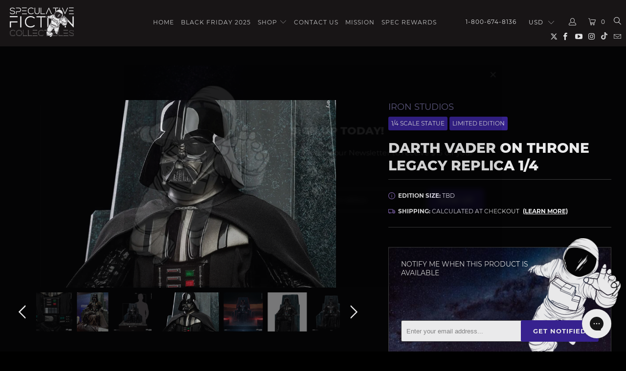

--- FILE ---
content_type: text/html; charset=utf-8
request_url: https://www.specfictionshop.com/products/darth-vader-on-throne-legacy-replica-1-4
body_size: 36476
content:


 <!DOCTYPE html>
<!--[if lt IE 7 ]><html class="ie ie6" lang="en"> <![endif]-->
<!--[if IE 7 ]><html class="ie ie7" lang="en"> <![endif]-->
<!--[if IE 8 ]><html class="ie ie8" lang="en"> <![endif]-->
<!--[if IE 9 ]><html class="ie ie9" lang="en"> <![endif]-->
<!--[if (gte IE 10)|!(IE)]><!--><html lang="en"> <!--<![endif]--> <head> <!-- Pre-load --> <link rel="preload" href="//www.specfictionshop.com/cdn/shop/t/210/assets/jquery.min.js?v=81049236547974671631716696049" as="script"> <link rel="preload" href="/services/javascripts/currencies.js" as="script"> <link rel="preload" href="//www.specfictionshop.com/cdn/shop/t/210/assets/lazysizes.js?v=56805471290311245611716696049" as="script"> <link rel="preload" href="//www.specfictionshop.com/cdn/shop/t/210/assets/vendors.js?v=73177782553598076821716696049" as="script"> <link rel="preload" href="//www.specfictionshop.com/cdn/shop/t/210/assets/jquery.currencies.min.js?v=160238771290099950961716696049" as="script"> <link rel="preload" href="//www.specfictionshop.com/cdn/shop/t/210/assets/styles.scss.css?v=108030031280938809141756789904" as="style"> <link rel="preload" href="//www.specfictionshop.com/cdn/shop/t/210/assets/app.js?v=45578139434663587971732334864" as="script"> <link rel="preload" href="//fonts.googleapis.com/css?family=.|Oswald:light,normal,bold|Oswald:light,normal,bold|Oswald:light,normal,bold|Roboto:light,normal,bold|Roboto:light,normal,bold" as="style" /> <link rel="preload" href="https://js.smile.io/v1/assets/fonts/proximanova-regular.woff2" as="font" type="font/woff2" crossorigin> <!-- Google Tag Manager --> <script>(function(w,d,s,l,i){w[l]=w[l]||[];w[l].push({'gtm.start':
    new Date().getTime(),event:'gtm.js'});var f=d.getElementsByTagName(s)[0],
    j=d.createElement(s),dl=l!='dataLayer'?'&l='+l:'';j.async=true;j.src=
    'https://www.googletagmanager.com/gtm.js?id='+i+dl;f.parentNode.insertBefore(j,f);
    })(window,document,'script','dataLayer','GTM-WD3N8XT');</script> <!-- End Google Tag Manager --> <!-- Global site tag (gtag.js) - Google Analytics --> <script async src="https://www.googletagmanager.com/gtag/js?id=G-0E77TG0FX1"></script> <script>
      window.dataLayer = window.dataLayer || [];
      function gtag(){dataLayer.push(arguments);}
      gtag('js', new Date());

      gtag('config', 'G-0E77TG0FX1');</script> <meta charset="utf-8"> <meta http-equiv="cleartype" content="on"> <meta name="robots" content="index,follow"> <!-- Custom Fonts --> <link href="//fonts.googleapis.com/css?family=.|Oswald:light,normal,bold|Oswald:light,normal,bold|Oswald:light,normal,bold|Roboto:light,normal,bold|Roboto:light,normal,bold" rel="stylesheet" type="text/css" /> <!-- Stylesheets for Turbo 4.0.3 --> <link href="//www.specfictionshop.com/cdn/shop/t/210/assets/styles.scss.css?v=108030031280938809141756789904" rel="stylesheet" type="text/css" media="all" /> <title>Darth Vader on Throne Legacy Replica 1/4 - Spec Fiction Shop</title> <meta name="description" content="Darth Vader on Throne Legacy Replica 1/4" />
    

    

<meta name="author" content="Spec Fiction Shop">
<meta property="og:url" content="https://www.specfictionshop.com/products/darth-vader-on-throne-legacy-replica-1-4">
<meta property="og:site_name" content="Spec Fiction Shop"> <meta property="og:type" content="product"> <meta property="og:title" content="Darth Vader on Throne Legacy Replica 1/4"> <meta property="og:image" content="https://www.specfictionshop.com/cdn/shop/products/MAIN-DARTH-VADER_1beb8301-860f-4283-af98-ab7066df3315_600x.png?v=1674852136"> <meta property="og:image:secure_url" content="https://www.specfictionshop.com/cdn/shop/products/MAIN-DARTH-VADER_1beb8301-860f-4283-af98-ab7066df3315_600x.png?v=1674852136"> <meta property="og:image" content="https://www.specfictionshop.com/cdn/shop/products/090629_12_600x.jpg?v=1674852136"> <meta property="og:image:secure_url" content="https://www.specfictionshop.com/cdn/shop/products/090629_12_600x.jpg?v=1674852136"> <meta property="og:image" content="https://www.specfictionshop.com/cdn/shop/products/090629_1_600x.jpg?v=1674852136"> <meta property="og:image:secure_url" content="https://www.specfictionshop.com/cdn/shop/products/090629_1_600x.jpg?v=1674852136"> <meta property="og:price:amount" content="999.00"> <meta property="og:price:currency" content="USD"> <meta property="og:description" content="Darth Vader on Throne Legacy Replica 1/4"> <meta name="twitter:site" content="@https://x.com/SpecFictionNews">

<meta name="twitter:card" content="summary"> <meta name="twitter:title" content="Darth Vader on Throne Legacy Replica 1/4"> <meta name="twitter:description" content="DESCRIPTION
In a fortress on Mustafar, Darth Vader resides in a dark tower designed to channel the powers of the dark side of the Force, with its structure built over a Sith temple. The &quot;Darth Vader on Throne - Obi-Wan Kenobi - Legacy Replica 1/4&quot; statue by Iron Studios captures this iconic villain, based on his portrayal in the Star Wars series Obi-Wan Kenobi.
Product Dimensions: H 48cm x W 81cm x D 34cmProduct Weight: 33lb




"> <meta name="twitter:image" content="https://www.specfictionshop.com/cdn/shop/products/MAIN-DARTH-VADER_1beb8301-860f-4283-af98-ab7066df3315_240x.png?v=1674852136"> <meta name="twitter:image:width" content="240"> <meta name="twitter:image:height" content="240"> <!-- Mobile Specific Metas --> <meta name="HandheldFriendly" content="True"> <meta name="MobileOptimized" content="320"> <meta name="viewport" content="width=device-width,initial-scale=1"> <meta name="theme-color" content="#000000"> <link rel="shortcut icon" type="image/x-icon" href="//www.specfictionshop.com/cdn/shop/files/faviconHAL_32x32.png?v=1614294532"> <link rel="canonical" href="https://www.specfictionshop.com/products/darth-vader-on-throne-legacy-replica-1-4" /> <script>window.performance && window.performance.mark && window.performance.mark('shopify.content_for_header.start');</script><meta name="google-site-verification" content="84mZh_qqWVe_dQ1VmTvVOnrjaAfUJlYF4ZpdPEDOqmA">
<meta id="shopify-digital-wallet" name="shopify-digital-wallet" content="/2167762/digital_wallets/dialog">
<meta name="shopify-checkout-api-token" content="8e407a22e45ac1e51aa4d4f363728615">
<link rel="alternate" type="application/json+oembed" href="https://www.specfictionshop.com/products/darth-vader-on-throne-legacy-replica-1-4.oembed">
<script async="async" src="/checkouts/internal/preloads.js?locale=en-US"></script>
<link rel="preconnect" href="https://shop.app" crossorigin="anonymous">
<script async="async" src="https://shop.app/checkouts/internal/preloads.js?locale=en-US&shop_id=2167762" crossorigin="anonymous"></script>
<script id="shopify-features" type="application/json">{"accessToken":"8e407a22e45ac1e51aa4d4f363728615","betas":["rich-media-storefront-analytics"],"domain":"www.specfictionshop.com","predictiveSearch":true,"shopId":2167762,"locale":"en"}</script>
<script>var Shopify = Shopify || {};
Shopify.shop = "speculative-fiction.myshopify.com";
Shopify.locale = "en";
Shopify.currency = {"active":"USD","rate":"1.0"};
Shopify.country = "US";
Shopify.theme = {"name":"ER - Cart consent fix 5\/25\/2024","id":167789461808,"schema_name":"Turbo","schema_version":"4.0.3","theme_store_id":null,"role":"main"};
Shopify.theme.handle = "null";
Shopify.theme.style = {"id":null,"handle":null};
Shopify.cdnHost = "www.specfictionshop.com/cdn";
Shopify.routes = Shopify.routes || {};
Shopify.routes.root = "/";</script>
<script type="module">!function(o){(o.Shopify=o.Shopify||{}).modules=!0}(window);</script>
<script>!function(o){function n(){var o=[];function n(){o.push(Array.prototype.slice.apply(arguments))}return n.q=o,n}var t=o.Shopify=o.Shopify||{};t.loadFeatures=n(),t.autoloadFeatures=n()}(window);</script>
<script>
  window.ShopifyPay = window.ShopifyPay || {};
  window.ShopifyPay.apiHost = "shop.app\/pay";
  window.ShopifyPay.redirectState = null;
</script>
<script id="shop-js-analytics" type="application/json">{"pageType":"product"}</script>
<script defer="defer" async type="module" src="//www.specfictionshop.com/cdn/shopifycloud/shop-js/modules/v2/client.init-shop-cart-sync_C5BV16lS.en.esm.js"></script>
<script defer="defer" async type="module" src="//www.specfictionshop.com/cdn/shopifycloud/shop-js/modules/v2/chunk.common_CygWptCX.esm.js"></script>
<script type="module">
  await import("//www.specfictionshop.com/cdn/shopifycloud/shop-js/modules/v2/client.init-shop-cart-sync_C5BV16lS.en.esm.js");
await import("//www.specfictionshop.com/cdn/shopifycloud/shop-js/modules/v2/chunk.common_CygWptCX.esm.js");

  window.Shopify.SignInWithShop?.initShopCartSync?.({"fedCMEnabled":true,"windoidEnabled":true});

</script>
<script>
  window.Shopify = window.Shopify || {};
  if (!window.Shopify.featureAssets) window.Shopify.featureAssets = {};
  window.Shopify.featureAssets['shop-js'] = {"shop-cart-sync":["modules/v2/client.shop-cart-sync_ZFArdW7E.en.esm.js","modules/v2/chunk.common_CygWptCX.esm.js"],"init-fed-cm":["modules/v2/client.init-fed-cm_CmiC4vf6.en.esm.js","modules/v2/chunk.common_CygWptCX.esm.js"],"shop-button":["modules/v2/client.shop-button_tlx5R9nI.en.esm.js","modules/v2/chunk.common_CygWptCX.esm.js"],"shop-cash-offers":["modules/v2/client.shop-cash-offers_DOA2yAJr.en.esm.js","modules/v2/chunk.common_CygWptCX.esm.js","modules/v2/chunk.modal_D71HUcav.esm.js"],"init-windoid":["modules/v2/client.init-windoid_sURxWdc1.en.esm.js","modules/v2/chunk.common_CygWptCX.esm.js"],"shop-toast-manager":["modules/v2/client.shop-toast-manager_ClPi3nE9.en.esm.js","modules/v2/chunk.common_CygWptCX.esm.js"],"init-shop-email-lookup-coordinator":["modules/v2/client.init-shop-email-lookup-coordinator_B8hsDcYM.en.esm.js","modules/v2/chunk.common_CygWptCX.esm.js"],"init-shop-cart-sync":["modules/v2/client.init-shop-cart-sync_C5BV16lS.en.esm.js","modules/v2/chunk.common_CygWptCX.esm.js"],"avatar":["modules/v2/client.avatar_BTnouDA3.en.esm.js"],"pay-button":["modules/v2/client.pay-button_FdsNuTd3.en.esm.js","modules/v2/chunk.common_CygWptCX.esm.js"],"init-customer-accounts":["modules/v2/client.init-customer-accounts_DxDtT_ad.en.esm.js","modules/v2/client.shop-login-button_C5VAVYt1.en.esm.js","modules/v2/chunk.common_CygWptCX.esm.js","modules/v2/chunk.modal_D71HUcav.esm.js"],"init-shop-for-new-customer-accounts":["modules/v2/client.init-shop-for-new-customer-accounts_ChsxoAhi.en.esm.js","modules/v2/client.shop-login-button_C5VAVYt1.en.esm.js","modules/v2/chunk.common_CygWptCX.esm.js","modules/v2/chunk.modal_D71HUcav.esm.js"],"shop-login-button":["modules/v2/client.shop-login-button_C5VAVYt1.en.esm.js","modules/v2/chunk.common_CygWptCX.esm.js","modules/v2/chunk.modal_D71HUcav.esm.js"],"init-customer-accounts-sign-up":["modules/v2/client.init-customer-accounts-sign-up_CPSyQ0Tj.en.esm.js","modules/v2/client.shop-login-button_C5VAVYt1.en.esm.js","modules/v2/chunk.common_CygWptCX.esm.js","modules/v2/chunk.modal_D71HUcav.esm.js"],"shop-follow-button":["modules/v2/client.shop-follow-button_Cva4Ekp9.en.esm.js","modules/v2/chunk.common_CygWptCX.esm.js","modules/v2/chunk.modal_D71HUcav.esm.js"],"checkout-modal":["modules/v2/client.checkout-modal_BPM8l0SH.en.esm.js","modules/v2/chunk.common_CygWptCX.esm.js","modules/v2/chunk.modal_D71HUcav.esm.js"],"lead-capture":["modules/v2/client.lead-capture_Bi8yE_yS.en.esm.js","modules/v2/chunk.common_CygWptCX.esm.js","modules/v2/chunk.modal_D71HUcav.esm.js"],"shop-login":["modules/v2/client.shop-login_D6lNrXab.en.esm.js","modules/v2/chunk.common_CygWptCX.esm.js","modules/v2/chunk.modal_D71HUcav.esm.js"],"payment-terms":["modules/v2/client.payment-terms_CZxnsJam.en.esm.js","modules/v2/chunk.common_CygWptCX.esm.js","modules/v2/chunk.modal_D71HUcav.esm.js"]};
</script>
<script>(function() {
  var isLoaded = false;
  function asyncLoad() {
    if (isLoaded) return;
    isLoaded = true;
    var urls = ["https:\/\/chimpstatic.com\/mcjs-connected\/js\/users\/9134496fd601ff0264927bad8\/f12f9bf8a3553a27f88e6509b.js?shop=speculative-fiction.myshopify.com","https:\/\/app.identixweb.com\/tablepress\/assets\/js\/tablepress.js?shop=speculative-fiction.myshopify.com","\/\/dyuszqdfuyvqq.cloudfront.net\/packs\/mf_embed_v8.js?mf_token=4fba1cb4-e48f-4228-8077-34d8cbd669de\u0026shop=speculative-fiction.myshopify.com","https:\/\/cdn.shopify.com\/s\/files\/1\/0216\/7762\/t\/195\/assets\/affirmShopify.js?v=1661045360\u0026shop=speculative-fiction.myshopify.com","https:\/\/config.gorgias.chat\/bundle-loader\/01GYCCXMXXH1TH0QMCEH5N7M2N?source=shopify1click\u0026shop=speculative-fiction.myshopify.com","https:\/\/fuedev.ngrok.io\/store\/static\/js\/main.js?shop=speculative-fiction.myshopify.com","\/\/cdn.shopify.com\/proxy\/80ba099add3c75b43f5b2a02b079191c283856eccc447fc85deeb9e8ef5f9b5e\/api.goaffpro.com\/loader.js?shop=speculative-fiction.myshopify.com\u0026sp-cache-control=cHVibGljLCBtYXgtYWdlPTkwMA","https:\/\/omnisnippet1.com\/platforms\/shopify.js?source=scriptTag\u0026v=2025-05-15T12\u0026shop=speculative-fiction.myshopify.com","https:\/\/depo.sidepanda.com\/popups-subscription.js?shop=speculative-fiction.myshopify.com","https:\/\/cdn.9gtb.com\/loader.js?g_cvt_id=443c0d50-e82f-4a2f-af30-2085620fe8a9\u0026shop=speculative-fiction.myshopify.com","\/\/backinstock.useamp.com\/widget\/11925_1767153859.js?category=bis\u0026v=6\u0026shop=speculative-fiction.myshopify.com","https:\/\/cdn.pushowl.com\/latest\/sdks\/pushowl-shopify.js?subdomain=speculative-fiction\u0026environment=production\u0026guid=715252ca-3cf1-4e53-bc43-47bd43606629\u0026shop=speculative-fiction.myshopify.com"];
    for (var i = 0; i <urls.length; i++) {
      var s = document.createElement('script');
      s.type = 'text/javascript';
      s.async = true;
      s.src = urls[i];
      var x = document.getElementsByTagName('script')[0];
      x.parentNode.insertBefore(s, x);
    }
  };
  if(window.attachEvent) {
    window.attachEvent('onload', asyncLoad);
  } else {
    window.addEventListener('load', asyncLoad, false);
  }
})();</script>
<script id="__st">var __st={"a":2167762,"offset":-18000,"reqid":"f2ceae97-7972-4408-ad3e-6bf46c9b1285-1768678478","pageurl":"www.specfictionshop.com\/products\/darth-vader-on-throne-legacy-replica-1-4","u":"fedd49db1d7a","p":"product","rtyp":"product","rid":8024174625072};</script>
<script>window.ShopifyPaypalV4VisibilityTracking = true;</script>
<script id="captcha-bootstrap">!function(){'use strict';const t='contact',e='account',n='new_comment',o=[[t,t],['blogs',n],['comments',n],[t,'customer']],c=[[e,'customer_login'],[e,'guest_login'],[e,'recover_customer_password'],[e,'create_customer']],r=t=>t.map((([t,e])=>`form[action*='/${t}']:not([data-nocaptcha='true']) input[name='form_type'][value='${e}']`)).join(','),a=t=>()=>t?[...document.querySelectorAll(t)].map((t=>t.form)):[];function s(){const t=[...o],e=r(t);return a(e)}const i='password',u='form_key',d=['recaptcha-v3-token','g-recaptcha-response','h-captcha-response',i],f=()=>{try{return window.sessionStorage}catch{return}},m='__shopify_v',_=t=>t.elements[u];function p(t,e,n=!1){try{const o=window.sessionStorage,c=JSON.parse(o.getItem(e)),{data:r}=function(t){const{data:e,action:n}=t;return t[m]||n?{data:e,action:n}:{data:t,action:n}}(c);for(const[e,n]of Object.entries(r))t.elements[e]&&(t.elements[e].value=n);n&&o.removeItem(e)}catch(o){console.error('form repopulation failed',{error:o})}}const l='form_type',E='cptcha';function T(t){t.dataset[E]=!0}const w=window,h=w.document,L='Shopify',v='ce_forms',y='captcha';let A=!1;((t,e)=>{const n=(g='f06e6c50-85a8-45c8-87d0-21a2b65856fe',I='https://cdn.shopify.com/shopifycloud/storefront-forms-hcaptcha/ce_storefront_forms_captcha_hcaptcha.v1.5.2.iife.js',D={infoText:'Protected by hCaptcha',privacyText:'Privacy',termsText:'Terms'},(t,e,n)=>{const o=w[L][v],c=o.bindForm;if(c)return c(t,g,e,D).then(n);var r;o.q.push([[t,g,e,D],n]),r=I,A||(h.body.append(Object.assign(h.createElement('script'),{id:'captcha-provider',async:!0,src:r})),A=!0)});var g,I,D;w[L]=w[L]||{},w[L][v]=w[L][v]||{},w[L][v].q=[],w[L][y]=w[L][y]||{},w[L][y].protect=function(t,e){n(t,void 0,e),T(t)},Object.freeze(w[L][y]),function(t,e,n,w,h,L){const[v,y,A,g]=function(t,e,n){const i=e?o:[],u=t?c:[],d=[...i,...u],f=r(d),m=r(i),_=r(d.filter((([t,e])=>n.includes(e))));return[a(f),a(m),a(_),s()]}(w,h,L),I=t=>{const e=t.target;return e instanceof HTMLFormElement?e:e&&e.form},D=t=>v().includes(t);t.addEventListener('submit',(t=>{const e=I(t);if(!e)return;const n=D(e)&&!e.dataset.hcaptchaBound&&!e.dataset.recaptchaBound,o=_(e),c=g().includes(e)&&(!o||!o.value);(n||c)&&t.preventDefault(),c&&!n&&(function(t){try{if(!f())return;!function(t){const e=f();if(!e)return;const n=_(t);if(!n)return;const o=n.value;o&&e.removeItem(o)}(t);const e=Array.from(Array(32),(()=>Math.random().toString(36)[2])).join('');!function(t,e){_(t)||t.append(Object.assign(document.createElement('input'),{type:'hidden',name:u})),t.elements[u].value=e}(t,e),function(t,e){const n=f();if(!n)return;const o=[...t.querySelectorAll(`input[type='${i}']`)].map((({name:t})=>t)),c=[...d,...o],r={};for(const[a,s]of new FormData(t).entries())c.includes(a)||(r[a]=s);n.setItem(e,JSON.stringify({[m]:1,action:t.action,data:r}))}(t,e)}catch(e){console.error('failed to persist form',e)}}(e),e.submit())}));const S=(t,e)=>{t&&!t.dataset[E]&&(n(t,e.some((e=>e===t))),T(t))};for(const o of['focusin','change'])t.addEventListener(o,(t=>{const e=I(t);D(e)&&S(e,y())}));const B=e.get('form_key'),M=e.get(l),P=B&&M;t.addEventListener('DOMContentLoaded',(()=>{const t=y();if(P)for(const e of t)e.elements[l].value===M&&p(e,B);[...new Set([...A(),...v().filter((t=>'true'===t.dataset.shopifyCaptcha))])].forEach((e=>S(e,t)))}))}(h,new URLSearchParams(w.location.search),n,t,e,['guest_login'])})(!0,!0)}();</script>
<script integrity="sha256-4kQ18oKyAcykRKYeNunJcIwy7WH5gtpwJnB7kiuLZ1E=" data-source-attribution="shopify.loadfeatures" defer="defer" src="//www.specfictionshop.com/cdn/shopifycloud/storefront/assets/storefront/load_feature-a0a9edcb.js" crossorigin="anonymous"></script>
<script crossorigin="anonymous" defer="defer" src="//www.specfictionshop.com/cdn/shopifycloud/storefront/assets/shopify_pay/storefront-65b4c6d7.js?v=20250812"></script>
<script data-source-attribution="shopify.dynamic_checkout.dynamic.init">var Shopify=Shopify||{};Shopify.PaymentButton=Shopify.PaymentButton||{isStorefrontPortableWallets:!0,init:function(){window.Shopify.PaymentButton.init=function(){};var t=document.createElement("script");t.src="https://www.specfictionshop.com/cdn/shopifycloud/portable-wallets/latest/portable-wallets.en.js",t.type="module",document.head.appendChild(t)}};
</script>
<script data-source-attribution="shopify.dynamic_checkout.buyer_consent">
  function portableWalletsHideBuyerConsent(e){var t=document.getElementById("shopify-buyer-consent"),n=document.getElementById("shopify-subscription-policy-button");t&&n&&(t.classList.add("hidden"),t.setAttribute("aria-hidden","true"),n.removeEventListener("click",e))}function portableWalletsShowBuyerConsent(e){var t=document.getElementById("shopify-buyer-consent"),n=document.getElementById("shopify-subscription-policy-button");t&&n&&(t.classList.remove("hidden"),t.removeAttribute("aria-hidden"),n.addEventListener("click",e))}window.Shopify?.PaymentButton&&(window.Shopify.PaymentButton.hideBuyerConsent=portableWalletsHideBuyerConsent,window.Shopify.PaymentButton.showBuyerConsent=portableWalletsShowBuyerConsent);
</script>
<script data-source-attribution="shopify.dynamic_checkout.cart.bootstrap">document.addEventListener("DOMContentLoaded",(function(){function t(){return document.querySelector("shopify-accelerated-checkout-cart, shopify-accelerated-checkout")}if(t())Shopify.PaymentButton.init();else{new MutationObserver((function(e,n){t()&&(Shopify.PaymentButton.init(),n.disconnect())})).observe(document.body,{childList:!0,subtree:!0})}}));
</script>
<link id="shopify-accelerated-checkout-styles" rel="stylesheet" media="screen" href="https://www.specfictionshop.com/cdn/shopifycloud/portable-wallets/latest/accelerated-checkout-backwards-compat.css" crossorigin="anonymous">
<style id="shopify-accelerated-checkout-cart">
        #shopify-buyer-consent {
  margin-top: 1em;
  display: inline-block;
  width: 100%;
}

#shopify-buyer-consent.hidden {
  display: none;
}

#shopify-subscription-policy-button {
  background: none;
  border: none;
  padding: 0;
  text-decoration: underline;
  font-size: inherit;
  cursor: pointer;
}

#shopify-subscription-policy-button::before {
  box-shadow: none;
}

      </style>

<script>window.performance && window.performance.mark && window.performance.mark('shopify.content_for_header.end');</script>
        
    
    
<!-- BEGIN app block: shopify://apps/uploadly-file-upload/blocks/app-embed/d91e9a53-de3d-49df-b7a1-ac8a15b213e5 -->
  <script>
    window.ph_product_collections = `1/4 Scale,In Stock,Iron Studios,New,Not on sale,Sale Eligible,`;

    window.ph_product_collections_id = `266277814345,9350404,155228602441,260848681033,474724466992,482739388720,`;
  </script>


<div data-ph-meta="{&quot;buy_button&quot;:false,&quot;field_6725aee36234abc5735e77eb&quot;:{&quot;status&quot;:true,&quot;position&quot;:1,&quot;data&quot;:{&quot;fieldname&quot;:&quot;Custom artwork&quot;,&quot;directUpload&quot;:false,&quot;atcTitle&quot;:&quot;Upload an image:&quot;,&quot;uploadButtonText&quot;:&quot;Choose File&quot;,&quot;uploadButtonText2&quot;:&quot;Change File&quot;,&quot;dialogInstructionOne&quot;:&quot;Choose an image from the list to crop or enhance it. To add more files, use the links on the left&quot;,&quot;dialogInstructionTwo&quot;:&quot;Choose an image from the list to crop or enhance it. To add more files, use the menu icon in the top left&quot;,&quot;dialogInstructionThree&quot;:&quot;If you have trouble uploading, click ⋮ in the top right, then ‘Open in Chrome’&quot;,&quot;buttonTextSize&quot;:14,&quot;buttonFontSize&quot;:14,&quot;fontStyle&quot;:&quot;Theme Font&quot;,&quot;introTitleColor&quot;:&quot;#ffffff&quot;,&quot;buttonCol&quot;:&quot;#fff&quot;,&quot;buttonBg&quot;:&quot;#582c9b&quot;,&quot;buttonTopBottomPadding&quot;:10,&quot;buttonLeftRightPadding&quot;:10,&quot;buttonBorderRadius&quot;:&quot;0&quot;,&quot;buttonWidth&quot;:&quot;Auto&quot;,&quot;buttonDialogLang&quot;:&quot;English&quot;,&quot;dialogLanguage&quot;:&quot;en&quot;,&quot;opt1&quot;:true,&quot;op2&quot;:false,&quot;maximumFiles&quot;:3,&quot;minimumfiles&quot;:0,&quot;opt3&quot;:false,&quot;fopt1&quot;:false,&quot;fopt2&quot;:true,&quot;fopt3&quot;:false,&quot;pdf&quot;:false,&quot;word&quot;:false,&quot;customFile&quot;:true,&quot;fileTypes&quot;:[&quot;image\/gif&quot;,&quot;image\/png&quot;,&quot;image\/jpeg&quot;,&quot;application\/pdf&quot;,&quot;application\/postscript&quot;,&quot;application\/pdf&quot;,&quot;image\/vnd.adobe.photoshop&quot;,&quot;image\/x-ms-bmp&quot;,&quot;image\/tiff&quot;],&quot;buttonStatus&quot;:&quot;Enable&quot;,&quot;textFieldName&quot;:&quot;Notes:&quot;,&quot;fieldHelpText&quot;:&quot;Special instructions for custom artwork (optional)&quot;,&quot;textFieldMaxLength&quot;:&quot;No&quot;,&quot;textFieldMaxChars&quot;:&quot;30&quot;,&quot;textFieldRequired&quot;:&quot;No&quot;,&quot;textFieldRequiredMessage&quot;:&quot;Please enter a text!&quot;,&quot;textFieldrequiredMessageButtonText&quot;:&quot;OK&quot;,&quot;fileSizeRestriction&quot;:false,&quot;fileSizeRestrictionType&quot;:&quot;minimumFileRestriction&quot;,&quot;fileSizeMinimumRestriction&quot;:&quot;2&quot;,&quot;fileSizeMaximumRestriction&quot;:&quot;4&quot;,&quot;fileSizeMinMaxMinimum&quot;:&quot;2&quot;,&quot;fileSizeMinMaxMaximum&quot;:&quot;4&quot;,&quot;no&quot;:false,&quot;yes&quot;:true,&quot;fileRequiredMessage&quot;:&quot;Please upload your custom artwork!&quot;,&quot;fileRequiredMessageButtonText&quot;:&quot;OK&quot;,&quot;allowCropping&quot;:true,&quot;croppingType&quot;:&quot;crop_free&quot;,&quot;croppingAspectRatio&quot;:&quot;3:2&quot;,&quot;allowEditing&quot;:false,&quot;editingType&quot;:&quot;optional&quot;,&quot;buttonStatus2&quot;:&quot;Disable&quot;,&quot;imageWidth&quot;:&quot;1800&quot;,&quot;imageHeight&quot;:&quot;1200&quot;,&quot;maxSizeRestriction&quot;:&quot;Disable&quot;,&quot;maxImageWidth&quot;:&quot;1800&quot;,&quot;maxImageHeight&quot;:&quot;1200&quot;,&quot;selectedUploadSources&quot;:&quot;file camera url facebook instagram gdrive gphotos dropbox nft evernote flickr onedrive box vk huddle&quot;,&quot;productCondition&quot;:{&quot;condition&quot;:&quot;&quot;,&quot;products&quot;:[&quot;Black Pedestal - Test Do Not Purchase&quot;,&quot;White Pedestal - Test Do Not Purchase&quot;],&quot;productIds&quot;:[&quot;gid:\/\/shopify\/Product\/9639299580208&quot;,&quot;gid:\/\/shopify\/Product\/9659915829552&quot;],&quot;collection&quot;:[],&quot;collectionIds&quot;:[],&quot;prodOpt&quot;:&quot;&quot;,&quot;prodTitleEqual&quot;:[],&quot;prodTitleContains&quot;:[],&quot;collOpt&quot;:&quot;&quot;,&quot;collectionTitleEqual&quot;:[],&quot;collectionTitleContains&quot;:[]},&quot;allVariants&quot;:false,&quot;anyConditionVariant&quot;:false,&quot;allConditionVariant&quot;:true,&quot;noneConditionVariant&quot;:false,&quot;allVariantValues&quot;:[&quot;Equals\/\/?\/\/Custom Artwork\/\/?\/\/Yes&quot;],&quot;anyConditionCheck&quot;:false,&quot;allConditionCheck&quot;:false,&quot;showAllFields&quot;:false,&quot;thisProduct&quot;:true,&quot;thisCollection&quot;:false,&quot;ucCustomTransalations&quot;:{&quot;uploading&quot;:&quot;Uploading... Please wait.&quot;,&quot;loadingInfo&quot;:&quot;Loading info...&quot;,&quot;errors_default&quot;:&quot;Error&quot;,&quot;error_invalid_filetype&quot;:&quot;Invalid file type&quot;,&quot;errors_baddata&quot;:&quot;Incorrect value&quot;,&quot;errors_size&quot;:&quot;File too big&quot;,&quot;errors_upload&quot;:&quot;Can&#39;t upload&quot;,&quot;errors_user&quot;:&quot;Upload canceled&quot;,&quot;errors_info&quot;:&quot;Can&#39;t load info&quot;,&quot;errors_image&quot;:&quot;Only images allowed&quot;,&quot;draghere&quot;:&quot;Drop a file here&quot;,&quot;one&quot;:&quot;1 file&quot;,&quot;file_other&quot;:&quot;1 files&quot;,&quot;buttons_cancel&quot;:&quot;Cancel&quot;,&quot;buttons_remove&quot;:&quot;Remove&quot;,&quot;buttons_choose_files_one&quot;:&quot;Choose a file&quot;,&quot;buttons_choose_files_other&quot;:&quot;Choose files&quot;,&quot;buttons_choose_images_one&quot;:&quot;Choose an image&quot;,&quot;buttons_choose_images_other&quot;:&quot;Choose images&quot;,&quot;dialog_close&quot;:&quot;Close&quot;,&quot;dialog_done&quot;:&quot;Done&quot;,&quot;dialog_showFiles&quot;:&quot;Show files&quot;,&quot;dialog_tabs_names_preview&quot;:&quot;Preview&quot;,&quot;dialog_tabs_names_file&quot;:&quot;Local Files&quot;,&quot;dialog_tabs_names_url&quot;:&quot;Direct Link&quot;,&quot;dialog_tabs_names_file_drag&quot;:&quot;drag \u0026 drop\u003cbr\u003eany files&quot;,&quot;dialog_tabs_names_file_or&quot;:&quot;or&quot;,&quot;dialog_tabs_names_file_also&quot;:&quot;or choose from&quot;,&quot;dialog_tabs_names_file_button&quot;:&quot;Choose a local file&quot;,&quot;dialog_tabs_names_url_title&quot;:&quot;Files from the Web&quot;,&quot;dialog_tabs_names_url_line2&quot;:&quot;Provide the link.&quot;,&quot;dialog_tabs_names_url_input&quot;:&quot;Paste your link here...&quot;,&quot;dialog_tabs_names_url_button&quot;:&quot;Upload&quot;,&quot;dialog_tabs_names_camera_title&quot;:&quot;File from web camera&quot;,&quot;dialog_tabs_names_camera_capture&quot;:&quot;Take a photo&quot;,&quot;dialog_tabs_names_camera_mirror&quot;:&quot;Mirror&quot;,&quot;dialog_tabs_names_camera_startRecord&quot;:&quot;Record a video&quot;,&quot;dialog_tabs_names_camera_stopRecord&quot;:&quot;Stop&quot;,&quot;dialog_tabs_names_camera_retry&quot;:&quot;Request permissions again&quot;,&quot;dialog_tabs_names_camera_pleaseAllow_title&quot;:&quot;Please allow access to your camera&quot;,&quot;dialog_tabs_names_camera_pleaseAllow_text&quot;:&quot;You have been prompted to allow camera access from this site.\u003cbr\u003eIn order to take pictures with your camera you must approve this request.&quot;,&quot;notFound_title&quot;:&quot;No camera detected&quot;,&quot;notFound_text&quot;:&quot;Looks like you have no camera connected to this device.&quot;,&quot;dialog_tabs_names_preview_back&quot;:&quot;Back&quot;,&quot;dialog_tabs_names_preview_done&quot;:&quot;Add&quot;,&quot;dialog_tabs_names_preview_unknown_done&quot;:&quot;Skip preview and accept&quot;,&quot;dialog_tabs_names_preview_regular_title&quot;:&quot;Add this file?&quot;,&quot;dialog_tabs_names_preview_regular_line1&quot;:&quot;You are about to add the file above.&quot;,&quot;dialog_tabs_names_preview_regular_line2&quot;:&quot;Please confirm.&quot;,&quot;dialog_tabs_names_preview_image_title&quot;:&quot;Add this image?&quot;,&quot;dialog_tabs_names_preview_crop_title&quot;:&quot;Crop and add this image&quot;,&quot;dialog_tabs_names_preview_crop_free&quot;:&quot;free&quot;,&quot;dialog_tabs_names_preview_video_title&quot;:&quot;Add this video?&quot;,&quot;dialog_tabs_names_preview_error_default_title&quot;:&quot;Oops!&quot;,&quot;dialog_tabs_names_preview_error_default_text&quot;:&quot;Something went wrong during the upload.&quot;,&quot;dialog_tabs_names_preview_error_default_back&quot;:&quot;Please try again&quot;,&quot;dialog_tabs_names_preview_error_loadImage_text&quot;:&quot;Can&#39;t load image&quot;,&quot;dialog_tabs_names_preview_multiple_question&quot;:&quot;Add files?&quot;,&quot;dialog_tabs_names_preview_multiple_tooManyFiles&quot;:&quot;You&#39;ve chosen too many files. max is maximum.&quot;,&quot;dialog_tabs_names_preview_multiple_title&quot;:&quot;You&#39;ve chosen files.&quot;,&quot;dialog_tabs_names_preview_multiple_tooFewFiles&quot;:&quot;You&#39;ve chosen files. At least min required.&quot;,&quot;dialog_tabs_names_preview_multiple_clear&quot;:&quot;Remove all&quot;,&quot;dialog_tabs_names_preview_size_restriction_minimum&quot;:&quot;File dimensions are wrong. File dimensions of width %width% and height %height% or more are required.&quot;,&quot;dialog_tabs_names_preview_size_restriction_maximum&quot;:&quot;File dimensions are wrong. File dimensions of width %width% and height %height% or less are required.&quot;,&quot;pdf_page_limitation_error&quot;:&quot;%minpdf% PDF page(s) minimum and %maxpdf% PDF page(s) maximum are required.&quot;,&quot;minimum_file_size_restriction_error&quot;:&quot;File size wrong. File of at least %minsize% is required.&quot;,&quot;maximum_file_size_restriction_error&quot;:&quot;File size wrong. File of less than %maxsize% is required.&quot;,&quot;minimum_and_maximum_file_size_restrictions_error&quot;:&quot;File size wrong. File size minimum %minsize% and maximum %maxsize% required.&quot;,&quot;effects_captions_blur&quot;:&quot;Blur&quot;,&quot;effects_captions_crop&quot;:&quot;Crop&quot;,&quot;effects_captions_enhance&quot;:&quot;Enhance&quot;,&quot;effects_captions_flip&quot;:&quot;Flip&quot;,&quot;effects_captions_grayscale&quot;:&quot;Grayscale&quot;,&quot;effects_captions_invert&quot;:&quot;Invert&quot;,&quot;effects_captions_mirror&quot;:&quot;Mirror&quot;,&quot;effects_captions_rotate&quot;:&quot;Rotate&quot;,&quot;effects_captions_sharp&quot;:&quot;Sharpen&quot;,&quot;effects_apply_button&quot;:&quot;Apply&quot;},&quot;fileRequiredButton&quot;:&quot;&quot;,&quot;previewStyle&quot;:&quot;container_preview&quot;,&quot;customStyling&quot;:{&quot;container&quot;:&quot;text-align: center;&quot;,&quot;heading&quot;:&quot;text-transform: uppercase;\nfont-weight: 500;\ntext-align: center;\nmargin-top: -25px;&quot;,&quot;button&quot;:&quot;text-transform: uppercase;&quot;},&quot;targetingType&quot;:&quot;expert&quot;,&quot;thisProductVariants&quot;:false,&quot;selectedProducts&quot;:[{&quot;id&quot;:&quot;gid:\/\/shopify\/Product\/9639299580208&quot;,&quot;title&quot;:&quot;Black Pedestal - Test Do Not Purchase&quot;},{&quot;id&quot;:&quot;gid:\/\/shopify\/Product\/9659915829552&quot;,&quot;title&quot;:&quot;White Pedestal - Test Do Not Purchase&quot;}],&quot;fopt4&quot;:false,&quot;fileExtensions&quot;:[&quot;gif&quot;,&quot;png&quot;,&quot;jpeg&quot;,&quot;pdf&quot;,&quot;ai&quot;,&quot;pdf&quot;,&quot;psd&quot;,&quot;bmp&quot;,&quot;tiff&quot;],&quot;pdf_settings&quot;:{&quot;enabled&quot;:false,&quot;minimum&quot;:0,&quot;maximum&quot;:3},&quot;translations&quot;:[]}}}"></div>

<script>
  try {
    window.ph_meta_fields = JSON.parse(document.querySelector('[data-ph-meta]').getAttribute('data-ph-meta'));
  } catch (err) {
    window.ph_meta_fields = {};
  }

  console.log("cli3 update v3.7");
</script>


<script>
  const uploadlyprimaryScript = document.createElement('script');
  uploadlyprimaryScript.src = "https://uploadly-cdn.com/uploadly.js";
  uploadlyprimaryScript.defer = true;

  uploadlyprimaryScript.onerror = function () {
    const fallbackScript = document.createElement('script');
    fallbackScript.src = "https://cdn.shopify.com/s/files/1/0515/2384/6340/files/uploadly.js";
    fallbackScript.defer = true;
    document.head.appendChild(fallbackScript);
  };
  document.head.appendChild(uploadlyprimaryScript);
</script>
<script async src="https://cdn.shopify.com/s/files/1/0515/2384/6340/files/uploadcarev2.js?v=1727778997"></script>




<!-- END app block --><script src="https://cdn.shopify.com/extensions/019bc7e9-d98c-71e0-bb25-69de9349bf29/smile-io-266/assets/smile-loader.js" type="text/javascript" defer="defer"></script>
<script src="https://cdn.shopify.com/extensions/019b35e6-1e45-7423-8d1f-d8f592c79f09/theme-app-extension-new-148/assets/bundle.js" type="text/javascript" defer="defer"></script>
<link href="https://monorail-edge.shopifysvc.com" rel="dns-prefetch">
<script>(function(){if ("sendBeacon" in navigator && "performance" in window) {try {var session_token_from_headers = performance.getEntriesByType('navigation')[0].serverTiming.find(x => x.name == '_s').description;} catch {var session_token_from_headers = undefined;}var session_cookie_matches = document.cookie.match(/_shopify_s=([^;]*)/);var session_token_from_cookie = session_cookie_matches && session_cookie_matches.length === 2 ? session_cookie_matches[1] : "";var session_token = session_token_from_headers || session_token_from_cookie || "";function handle_abandonment_event(e) {var entries = performance.getEntries().filter(function(entry) {return /monorail-edge.shopifysvc.com/.test(entry.name);});if (!window.abandonment_tracked && entries.length === 0) {window.abandonment_tracked = true;var currentMs = Date.now();var navigation_start = performance.timing.navigationStart;var payload = {shop_id: 2167762,url: window.location.href,navigation_start,duration: currentMs - navigation_start,session_token,page_type: "product"};window.navigator.sendBeacon("https://monorail-edge.shopifysvc.com/v1/produce", JSON.stringify({schema_id: "online_store_buyer_site_abandonment/1.1",payload: payload,metadata: {event_created_at_ms: currentMs,event_sent_at_ms: currentMs}}));}}window.addEventListener('pagehide', handle_abandonment_event);}}());</script>
<script id="web-pixels-manager-setup">(function e(e,d,r,n,o){if(void 0===o&&(o={}),!Boolean(null===(a=null===(i=window.Shopify)||void 0===i?void 0:i.analytics)||void 0===a?void 0:a.replayQueue)){var i,a;window.Shopify=window.Shopify||{};var t=window.Shopify;t.analytics=t.analytics||{};var s=t.analytics;s.replayQueue=[],s.publish=function(e,d,r){return s.replayQueue.push([e,d,r]),!0};try{self.performance.mark("wpm:start")}catch(e){}var l=function(){var e={modern:/Edge?\/(1{2}[4-9]|1[2-9]\d|[2-9]\d{2}|\d{4,})\.\d+(\.\d+|)|Firefox\/(1{2}[4-9]|1[2-9]\d|[2-9]\d{2}|\d{4,})\.\d+(\.\d+|)|Chrom(ium|e)\/(9{2}|\d{3,})\.\d+(\.\d+|)|(Maci|X1{2}).+ Version\/(15\.\d+|(1[6-9]|[2-9]\d|\d{3,})\.\d+)([,.]\d+|)( \(\w+\)|)( Mobile\/\w+|) Safari\/|Chrome.+OPR\/(9{2}|\d{3,})\.\d+\.\d+|(CPU[ +]OS|iPhone[ +]OS|CPU[ +]iPhone|CPU IPhone OS|CPU iPad OS)[ +]+(15[._]\d+|(1[6-9]|[2-9]\d|\d{3,})[._]\d+)([._]\d+|)|Android:?[ /-](13[3-9]|1[4-9]\d|[2-9]\d{2}|\d{4,})(\.\d+|)(\.\d+|)|Android.+Firefox\/(13[5-9]|1[4-9]\d|[2-9]\d{2}|\d{4,})\.\d+(\.\d+|)|Android.+Chrom(ium|e)\/(13[3-9]|1[4-9]\d|[2-9]\d{2}|\d{4,})\.\d+(\.\d+|)|SamsungBrowser\/([2-9]\d|\d{3,})\.\d+/,legacy:/Edge?\/(1[6-9]|[2-9]\d|\d{3,})\.\d+(\.\d+|)|Firefox\/(5[4-9]|[6-9]\d|\d{3,})\.\d+(\.\d+|)|Chrom(ium|e)\/(5[1-9]|[6-9]\d|\d{3,})\.\d+(\.\d+|)([\d.]+$|.*Safari\/(?![\d.]+ Edge\/[\d.]+$))|(Maci|X1{2}).+ Version\/(10\.\d+|(1[1-9]|[2-9]\d|\d{3,})\.\d+)([,.]\d+|)( \(\w+\)|)( Mobile\/\w+|) Safari\/|Chrome.+OPR\/(3[89]|[4-9]\d|\d{3,})\.\d+\.\d+|(CPU[ +]OS|iPhone[ +]OS|CPU[ +]iPhone|CPU IPhone OS|CPU iPad OS)[ +]+(10[._]\d+|(1[1-9]|[2-9]\d|\d{3,})[._]\d+)([._]\d+|)|Android:?[ /-](13[3-9]|1[4-9]\d|[2-9]\d{2}|\d{4,})(\.\d+|)(\.\d+|)|Mobile Safari.+OPR\/([89]\d|\d{3,})\.\d+\.\d+|Android.+Firefox\/(13[5-9]|1[4-9]\d|[2-9]\d{2}|\d{4,})\.\d+(\.\d+|)|Android.+Chrom(ium|e)\/(13[3-9]|1[4-9]\d|[2-9]\d{2}|\d{4,})\.\d+(\.\d+|)|Android.+(UC? ?Browser|UCWEB|U3)[ /]?(15\.([5-9]|\d{2,})|(1[6-9]|[2-9]\d|\d{3,})\.\d+)\.\d+|SamsungBrowser\/(5\.\d+|([6-9]|\d{2,})\.\d+)|Android.+MQ{2}Browser\/(14(\.(9|\d{2,})|)|(1[5-9]|[2-9]\d|\d{3,})(\.\d+|))(\.\d+|)|K[Aa][Ii]OS\/(3\.\d+|([4-9]|\d{2,})\.\d+)(\.\d+|)/},d=e.modern,r=e.legacy,n=navigator.userAgent;return n.match(d)?"modern":n.match(r)?"legacy":"unknown"}(),u="modern"===l?"modern":"legacy",c=(null!=n?n:{modern:"",legacy:""})[u],f=function(e){return[e.baseUrl,"/wpm","/b",e.hashVersion,"modern"===e.buildTarget?"m":"l",".js"].join("")}({baseUrl:d,hashVersion:r,buildTarget:u}),m=function(e){var d=e.version,r=e.bundleTarget,n=e.surface,o=e.pageUrl,i=e.monorailEndpoint;return{emit:function(e){var a=e.status,t=e.errorMsg,s=(new Date).getTime(),l=JSON.stringify({metadata:{event_sent_at_ms:s},events:[{schema_id:"web_pixels_manager_load/3.1",payload:{version:d,bundle_target:r,page_url:o,status:a,surface:n,error_msg:t},metadata:{event_created_at_ms:s}}]});if(!i)return console&&console.warn&&console.warn("[Web Pixels Manager] No Monorail endpoint provided, skipping logging."),!1;try{return self.navigator.sendBeacon.bind(self.navigator)(i,l)}catch(e){}var u=new XMLHttpRequest;try{return u.open("POST",i,!0),u.setRequestHeader("Content-Type","text/plain"),u.send(l),!0}catch(e){return console&&console.warn&&console.warn("[Web Pixels Manager] Got an unhandled error while logging to Monorail."),!1}}}}({version:r,bundleTarget:l,surface:e.surface,pageUrl:self.location.href,monorailEndpoint:e.monorailEndpoint});try{o.browserTarget=l,function(e){var d=e.src,r=e.async,n=void 0===r||r,o=e.onload,i=e.onerror,a=e.sri,t=e.scriptDataAttributes,s=void 0===t?{}:t,l=document.createElement("script"),u=document.querySelector("head"),c=document.querySelector("body");if(l.async=n,l.src=d,a&&(l.integrity=a,l.crossOrigin="anonymous"),s)for(var f in s)if(Object.prototype.hasOwnProperty.call(s,f))try{l.dataset[f]=s[f]}catch(e){}if(o&&l.addEventListener("load",o),i&&l.addEventListener("error",i),u)u.appendChild(l);else{if(!c)throw new Error("Did not find a head or body element to append the script");c.appendChild(l)}}({src:f,async:!0,onload:function(){if(!function(){var e,d;return Boolean(null===(d=null===(e=window.Shopify)||void 0===e?void 0:e.analytics)||void 0===d?void 0:d.initialized)}()){var d=window.webPixelsManager.init(e)||void 0;if(d){var r=window.Shopify.analytics;r.replayQueue.forEach((function(e){var r=e[0],n=e[1],o=e[2];d.publishCustomEvent(r,n,o)})),r.replayQueue=[],r.publish=d.publishCustomEvent,r.visitor=d.visitor,r.initialized=!0}}},onerror:function(){return m.emit({status:"failed",errorMsg:"".concat(f," has failed to load")})},sri:function(e){var d=/^sha384-[A-Za-z0-9+/=]+$/;return"string"==typeof e&&d.test(e)}(c)?c:"",scriptDataAttributes:o}),m.emit({status:"loading"})}catch(e){m.emit({status:"failed",errorMsg:(null==e?void 0:e.message)||"Unknown error"})}}})({shopId: 2167762,storefrontBaseUrl: "https://www.specfictionshop.com",extensionsBaseUrl: "https://extensions.shopifycdn.com/cdn/shopifycloud/web-pixels-manager",monorailEndpoint: "https://monorail-edge.shopifysvc.com/unstable/produce_batch",surface: "storefront-renderer",enabledBetaFlags: ["2dca8a86"],webPixelsConfigList: [{"id":"1158250800","configuration":"{\"shop\":\"speculative-fiction.myshopify.com\",\"cookie_duration\":\"604800\"}","eventPayloadVersion":"v1","runtimeContext":"STRICT","scriptVersion":"a2e7513c3708f34b1f617d7ce88f9697","type":"APP","apiClientId":2744533,"privacyPurposes":["ANALYTICS","MARKETING"],"dataSharingAdjustments":{"protectedCustomerApprovalScopes":["read_customer_address","read_customer_email","read_customer_name","read_customer_personal_data","read_customer_phone"]}},{"id":"814186800","configuration":"{\"config\":\"{\\\"pixel_id\\\":\\\"G-0E77TG0FX1\\\",\\\"target_country\\\":\\\"US\\\",\\\"gtag_events\\\":[{\\\"type\\\":\\\"begin_checkout\\\",\\\"action_label\\\":[\\\"G-0E77TG0FX1\\\",\\\"AW-982801201\\\/DjGXCLqikosBELG20dQD\\\"]},{\\\"type\\\":\\\"search\\\",\\\"action_label\\\":[\\\"G-0E77TG0FX1\\\",\\\"AW-982801201\\\/OaudCL2ikosBELG20dQD\\\"]},{\\\"type\\\":\\\"view_item\\\",\\\"action_label\\\":[\\\"G-0E77TG0FX1\\\",\\\"AW-982801201\\\/s9dZCLSikosBELG20dQD\\\",\\\"MC-6JCC9LYK4F\\\"]},{\\\"type\\\":\\\"purchase\\\",\\\"action_label\\\":[\\\"G-0E77TG0FX1\\\",\\\"AW-982801201\\\/kNCUCLGikosBELG20dQD\\\",\\\"MC-6JCC9LYK4F\\\"]},{\\\"type\\\":\\\"page_view\\\",\\\"action_label\\\":[\\\"G-0E77TG0FX1\\\",\\\"AW-982801201\\\/kWl8CK6ikosBELG20dQD\\\",\\\"MC-6JCC9LYK4F\\\"]},{\\\"type\\\":\\\"add_payment_info\\\",\\\"action_label\\\":[\\\"G-0E77TG0FX1\\\",\\\"AW-982801201\\\/ndevCMCikosBELG20dQD\\\"]},{\\\"type\\\":\\\"add_to_cart\\\",\\\"action_label\\\":[\\\"G-0E77TG0FX1\\\",\\\"AW-982801201\\\/-3PmCLeikosBELG20dQD\\\"]}],\\\"enable_monitoring_mode\\\":false}\"}","eventPayloadVersion":"v1","runtimeContext":"OPEN","scriptVersion":"b2a88bafab3e21179ed38636efcd8a93","type":"APP","apiClientId":1780363,"privacyPurposes":[],"dataSharingAdjustments":{"protectedCustomerApprovalScopes":["read_customer_address","read_customer_email","read_customer_name","read_customer_personal_data","read_customer_phone"]}},{"id":"701923632","configuration":"{\"subdomain\": \"speculative-fiction\"}","eventPayloadVersion":"v1","runtimeContext":"STRICT","scriptVersion":"69e1bed23f1568abe06fb9d113379033","type":"APP","apiClientId":1615517,"privacyPurposes":["ANALYTICS","MARKETING","SALE_OF_DATA"],"dataSharingAdjustments":{"protectedCustomerApprovalScopes":["read_customer_address","read_customer_email","read_customer_name","read_customer_personal_data","read_customer_phone"]}},{"id":"336232752","configuration":"{\"pixel_id\":\"710832725713648\",\"pixel_type\":\"facebook_pixel\",\"metaapp_system_user_token\":\"-\"}","eventPayloadVersion":"v1","runtimeContext":"OPEN","scriptVersion":"ca16bc87fe92b6042fbaa3acc2fbdaa6","type":"APP","apiClientId":2329312,"privacyPurposes":["ANALYTICS","MARKETING","SALE_OF_DATA"],"dataSharingAdjustments":{"protectedCustomerApprovalScopes":["read_customer_address","read_customer_email","read_customer_name","read_customer_personal_data","read_customer_phone"]}},{"id":"237732144","configuration":"{\"apiURL\":\"https:\/\/api.omnisend.com\",\"appURL\":\"https:\/\/app.omnisend.com\",\"brandID\":\"5c9b22c58653ed72595b84fe\",\"trackingURL\":\"https:\/\/wt.omnisendlink.com\"}","eventPayloadVersion":"v1","runtimeContext":"STRICT","scriptVersion":"aa9feb15e63a302383aa48b053211bbb","type":"APP","apiClientId":186001,"privacyPurposes":["ANALYTICS","MARKETING","SALE_OF_DATA"],"dataSharingAdjustments":{"protectedCustomerApprovalScopes":["read_customer_address","read_customer_email","read_customer_name","read_customer_personal_data","read_customer_phone"]}},{"id":"176652592","configuration":"{\"tagID\":\"2614331132638\"}","eventPayloadVersion":"v1","runtimeContext":"STRICT","scriptVersion":"18031546ee651571ed29edbe71a3550b","type":"APP","apiClientId":3009811,"privacyPurposes":["ANALYTICS","MARKETING","SALE_OF_DATA"],"dataSharingAdjustments":{"protectedCustomerApprovalScopes":["read_customer_address","read_customer_email","read_customer_name","read_customer_personal_data","read_customer_phone"]}},{"id":"147652912","eventPayloadVersion":"v1","runtimeContext":"LAX","scriptVersion":"1","type":"CUSTOM","privacyPurposes":["ANALYTICS"],"name":"Google Analytics tag (migrated)"},{"id":"shopify-app-pixel","configuration":"{}","eventPayloadVersion":"v1","runtimeContext":"STRICT","scriptVersion":"0450","apiClientId":"shopify-pixel","type":"APP","privacyPurposes":["ANALYTICS","MARKETING"]},{"id":"shopify-custom-pixel","eventPayloadVersion":"v1","runtimeContext":"LAX","scriptVersion":"0450","apiClientId":"shopify-pixel","type":"CUSTOM","privacyPurposes":["ANALYTICS","MARKETING"]}],isMerchantRequest: false,initData: {"shop":{"name":"Spec Fiction Shop","paymentSettings":{"currencyCode":"USD"},"myshopifyDomain":"speculative-fiction.myshopify.com","countryCode":"US","storefrontUrl":"https:\/\/www.specfictionshop.com"},"customer":null,"cart":null,"checkout":null,"productVariants":[{"price":{"amount":999.0,"currencyCode":"USD"},"product":{"title":"Darth Vader on Throne Legacy Replica 1\/4","vendor":"Iron Studios","id":"8024174625072","untranslatedTitle":"Darth Vader on Throne Legacy Replica 1\/4","url":"\/products\/darth-vader-on-throne-legacy-replica-1-4","type":"1\/4 Scale Statue"},"id":"44086147907888","image":{"src":"\/\/www.specfictionshop.com\/cdn\/shop\/products\/MAIN-DARTH-VADER_1beb8301-860f-4283-af98-ab7066df3315.png?v=1674852136"},"sku":"IS-DARTHVADER-THRONE","title":"IN STOCK","untranslatedTitle":"IN STOCK"}],"purchasingCompany":null},},"https://www.specfictionshop.com/cdn","fcfee988w5aeb613cpc8e4bc33m6693e112",{"modern":"","legacy":""},{"shopId":"2167762","storefrontBaseUrl":"https:\/\/www.specfictionshop.com","extensionBaseUrl":"https:\/\/extensions.shopifycdn.com\/cdn\/shopifycloud\/web-pixels-manager","surface":"storefront-renderer","enabledBetaFlags":"[\"2dca8a86\"]","isMerchantRequest":"false","hashVersion":"fcfee988w5aeb613cpc8e4bc33m6693e112","publish":"custom","events":"[[\"page_viewed\",{}],[\"product_viewed\",{\"productVariant\":{\"price\":{\"amount\":999.0,\"currencyCode\":\"USD\"},\"product\":{\"title\":\"Darth Vader on Throne Legacy Replica 1\/4\",\"vendor\":\"Iron Studios\",\"id\":\"8024174625072\",\"untranslatedTitle\":\"Darth Vader on Throne Legacy Replica 1\/4\",\"url\":\"\/products\/darth-vader-on-throne-legacy-replica-1-4\",\"type\":\"1\/4 Scale Statue\"},\"id\":\"44086147907888\",\"image\":{\"src\":\"\/\/www.specfictionshop.com\/cdn\/shop\/products\/MAIN-DARTH-VADER_1beb8301-860f-4283-af98-ab7066df3315.png?v=1674852136\"},\"sku\":\"IS-DARTHVADER-THRONE\",\"title\":\"IN STOCK\",\"untranslatedTitle\":\"IN STOCK\"}}]]"});</script><script>
  window.ShopifyAnalytics = window.ShopifyAnalytics || {};
  window.ShopifyAnalytics.meta = window.ShopifyAnalytics.meta || {};
  window.ShopifyAnalytics.meta.currency = 'USD';
  var meta = {"product":{"id":8024174625072,"gid":"gid:\/\/shopify\/Product\/8024174625072","vendor":"Iron Studios","type":"1\/4 Scale Statue","handle":"darth-vader-on-throne-legacy-replica-1-4","variants":[{"id":44086147907888,"price":99900,"name":"Darth Vader on Throne Legacy Replica 1\/4 - IN STOCK","public_title":"IN STOCK","sku":"IS-DARTHVADER-THRONE"}],"remote":false},"page":{"pageType":"product","resourceType":"product","resourceId":8024174625072,"requestId":"f2ceae97-7972-4408-ad3e-6bf46c9b1285-1768678478"}};
  for (var attr in meta) {
    window.ShopifyAnalytics.meta[attr] = meta[attr];
  }
</script>
<script class="analytics">
  (function () {
    var customDocumentWrite = function(content) {
      var jquery = null;

      if (window.jQuery) {
        jquery = window.jQuery;
      } else if (window.Checkout && window.Checkout.$) {
        jquery = window.Checkout.$;
      }

      if (jquery) {
        jquery('body').append(content);
      }
    };

    var hasLoggedConversion = function(token) {
      if (token) {
        return document.cookie.indexOf('loggedConversion=' + token) !== -1;
      }
      return false;
    }

    var setCookieIfConversion = function(token) {
      if (token) {
        var twoMonthsFromNow = new Date(Date.now());
        twoMonthsFromNow.setMonth(twoMonthsFromNow.getMonth() + 2);

        document.cookie = 'loggedConversion=' + token + '; expires=' + twoMonthsFromNow;
      }
    }

    var trekkie = window.ShopifyAnalytics.lib = window.trekkie = window.trekkie || [];
    if (trekkie.integrations) {
      return;
    }
    trekkie.methods = [
      'identify',
      'page',
      'ready',
      'track',
      'trackForm',
      'trackLink'
    ];
    trekkie.factory = function(method) {
      return function() {
        var args = Array.prototype.slice.call(arguments);
        args.unshift(method);
        trekkie.push(args);
        return trekkie;
      };
    };
    for (var i = 0; i < trekkie.methods.length; i++) {
      var key = trekkie.methods[i];
      trekkie[key] = trekkie.factory(key);
    }
    trekkie.load = function(config) {
      trekkie.config = config || {};
      trekkie.config.initialDocumentCookie = document.cookie;
      var first = document.getElementsByTagName('script')[0];
      var script = document.createElement('script');
      script.type = 'text/javascript';
      script.onerror = function(e) {
        var scriptFallback = document.createElement('script');
        scriptFallback.type = 'text/javascript';
        scriptFallback.onerror = function(error) {
                var Monorail = {
      produce: function produce(monorailDomain, schemaId, payload) {
        var currentMs = new Date().getTime();
        var event = {
          schema_id: schemaId,
          payload: payload,
          metadata: {
            event_created_at_ms: currentMs,
            event_sent_at_ms: currentMs
          }
        };
        return Monorail.sendRequest("https://" + monorailDomain + "/v1/produce", JSON.stringify(event));
      },
      sendRequest: function sendRequest(endpointUrl, payload) {
        // Try the sendBeacon API
        if (window && window.navigator && typeof window.navigator.sendBeacon === 'function' && typeof window.Blob === 'function' && !Monorail.isIos12()) {
          var blobData = new window.Blob([payload], {
            type: 'text/plain'
          });

          if (window.navigator.sendBeacon(endpointUrl, blobData)) {
            return true;
          } // sendBeacon was not successful

        } // XHR beacon

        var xhr = new XMLHttpRequest();

        try {
          xhr.open('POST', endpointUrl);
          xhr.setRequestHeader('Content-Type', 'text/plain');
          xhr.send(payload);
        } catch (e) {
          console.log(e);
        }

        return false;
      },
      isIos12: function isIos12() {
        return window.navigator.userAgent.lastIndexOf('iPhone; CPU iPhone OS 12_') !== -1 || window.navigator.userAgent.lastIndexOf('iPad; CPU OS 12_') !== -1;
      }
    };
    Monorail.produce('monorail-edge.shopifysvc.com',
      'trekkie_storefront_load_errors/1.1',
      {shop_id: 2167762,
      theme_id: 167789461808,
      app_name: "storefront",
      context_url: window.location.href,
      source_url: "//www.specfictionshop.com/cdn/s/trekkie.storefront.cd680fe47e6c39ca5d5df5f0a32d569bc48c0f27.min.js"});

        };
        scriptFallback.async = true;
        scriptFallback.src = '//www.specfictionshop.com/cdn/s/trekkie.storefront.cd680fe47e6c39ca5d5df5f0a32d569bc48c0f27.min.js';
        first.parentNode.insertBefore(scriptFallback, first);
      };
      script.async = true;
      script.src = '//www.specfictionshop.com/cdn/s/trekkie.storefront.cd680fe47e6c39ca5d5df5f0a32d569bc48c0f27.min.js';
      first.parentNode.insertBefore(script, first);
    };
    trekkie.load(
      {"Trekkie":{"appName":"storefront","development":false,"defaultAttributes":{"shopId":2167762,"isMerchantRequest":null,"themeId":167789461808,"themeCityHash":"18178736987146196885","contentLanguage":"en","currency":"USD"},"isServerSideCookieWritingEnabled":true,"monorailRegion":"shop_domain","enabledBetaFlags":["65f19447"]},"Session Attribution":{},"S2S":{"facebookCapiEnabled":true,"source":"trekkie-storefront-renderer","apiClientId":580111}}
    );

    var loaded = false;
    trekkie.ready(function() {
      if (loaded) return;
      loaded = true;

      window.ShopifyAnalytics.lib = window.trekkie;

      var originalDocumentWrite = document.write;
      document.write = customDocumentWrite;
      try { window.ShopifyAnalytics.merchantGoogleAnalytics.call(this); } catch(error) {};
      document.write = originalDocumentWrite;

      window.ShopifyAnalytics.lib.page(null,{"pageType":"product","resourceType":"product","resourceId":8024174625072,"requestId":"f2ceae97-7972-4408-ad3e-6bf46c9b1285-1768678478","shopifyEmitted":true});

      var match = window.location.pathname.match(/checkouts\/(.+)\/(thank_you|post_purchase)/)
      var token = match? match[1]: undefined;
      if (!hasLoggedConversion(token)) {
        setCookieIfConversion(token);
        window.ShopifyAnalytics.lib.track("Viewed Product",{"currency":"USD","variantId":44086147907888,"productId":8024174625072,"productGid":"gid:\/\/shopify\/Product\/8024174625072","name":"Darth Vader on Throne Legacy Replica 1\/4 - IN STOCK","price":"999.00","sku":"IS-DARTHVADER-THRONE","brand":"Iron Studios","variant":"IN STOCK","category":"1\/4 Scale Statue","nonInteraction":true,"remote":false},undefined,undefined,{"shopifyEmitted":true});
      window.ShopifyAnalytics.lib.track("monorail:\/\/trekkie_storefront_viewed_product\/1.1",{"currency":"USD","variantId":44086147907888,"productId":8024174625072,"productGid":"gid:\/\/shopify\/Product\/8024174625072","name":"Darth Vader on Throne Legacy Replica 1\/4 - IN STOCK","price":"999.00","sku":"IS-DARTHVADER-THRONE","brand":"Iron Studios","variant":"IN STOCK","category":"1\/4 Scale Statue","nonInteraction":true,"remote":false,"referer":"https:\/\/www.specfictionshop.com\/products\/darth-vader-on-throne-legacy-replica-1-4"});
      }
    });


        var eventsListenerScript = document.createElement('script');
        eventsListenerScript.async = true;
        eventsListenerScript.src = "//www.specfictionshop.com/cdn/shopifycloud/storefront/assets/shop_events_listener-3da45d37.js";
        document.getElementsByTagName('head')[0].appendChild(eventsListenerScript);

})();</script>
  <script>
  if (!window.ga || (window.ga && typeof window.ga !== 'function')) {
    window.ga = function ga() {
      (window.ga.q = window.ga.q || []).push(arguments);
      if (window.Shopify && window.Shopify.analytics && typeof window.Shopify.analytics.publish === 'function') {
        window.Shopify.analytics.publish("ga_stub_called", {}, {sendTo: "google_osp_migration"});
      }
      console.error("Shopify's Google Analytics stub called with:", Array.from(arguments), "\nSee https://help.shopify.com/manual/promoting-marketing/pixels/pixel-migration#google for more information.");
    };
    if (window.Shopify && window.Shopify.analytics && typeof window.Shopify.analytics.publish === 'function') {
      window.Shopify.analytics.publish("ga_stub_initialized", {}, {sendTo: "google_osp_migration"});
    }
  }
</script>
<script
  defer
  src="https://www.specfictionshop.com/cdn/shopifycloud/perf-kit/shopify-perf-kit-3.0.4.min.js"
  data-application="storefront-renderer"
  data-shop-id="2167762"
  data-render-region="gcp-us-central1"
  data-page-type="product"
  data-theme-instance-id="167789461808"
  data-theme-name="Turbo"
  data-theme-version="4.0.3"
  data-monorail-region="shop_domain"
  data-resource-timing-sampling-rate="10"
  data-shs="true"
  data-shs-beacon="true"
  data-shs-export-with-fetch="true"
  data-shs-logs-sample-rate="1"
  data-shs-beacon-endpoint="https://www.specfictionshop.com/api/collect"
></script>
</head> <noscript> <style>
      .product_section .product_form {
        opacity: 1;
      }
      .multi_select,
      form .select {
        display: block !important;
      }</style></noscript>

<body class="product"
    data-money-format=" <span class=money>${{amount}}</span>  " data-shop-url="https://www.specfictionshop.com"> <!-- Google Tag Manager (noscript) -->
<noscript><iframe src="https://www.googletagmanager.com/ns.html?id=GTM-WD3N8XT"
height="0" width="0" style="display:none;visibility:hidden"></iframe></noscript>
<!-- End Google Tag Manager (noscript) --> <div id="shopify-section-header" class="shopify-section header-section">


<header id="header" class="mobile_nav-fixed--true"> <div class="top_bar clearfix"> <a class="mobile_nav dropdown_link" data-dropdown-rel="menu" data-no-instant="true"> <div> <span></span> <span></span> <span></span> <span></span></div> <span class="menu_title">Menu</span></a> <a href="https://www.specfictionshop.com" title="Spec Fiction Shop" class="mobile_logo logo"> <img data-src="//www.specfictionshop.com/cdn/shop/files/mobileLogo2_410x.png?v=1614294136" alt="Spec Fiction Shop" class="lazyload" width="106" height="134" /></a> <div class="top_bar--right"> <a href="/search" class="icon-search dropdown_link" title="Search" data-dropdown-rel="search"></a> <div class="cart_container mobile_cart"> <a href="/cart" class="icon-cart mini_cart dropdown_link" title="Cart" data-no-instant> <span class="cart_count">0</span></a></div></div></div> <div class="dropdown_container center" data-dropdown="search"> <div class="dropdown"> <form action="/search" class="header_search_form"> <input type="hidden" name="type" value="product" /> <span class="icon-search search-submit"></span> <input type="text" name="q" placeholder="Search" autocapitalize="off" autocomplete="off" autocorrect="off" class="search-terms" /></form></div></div> <div class="dropdown_container" data-dropdown="menu"> <div class="dropdown"> <ul class="menu" id="mobile_menu"> <li data-mobile-dropdown-rel="home"> <a data-no-instant href="/" class="parent-link--false">
          Home</a></li> <li data-mobile-dropdown-rel="black-friday-2025"> <a data-no-instant href="/collections/black-friday/Up-to-35%25-off" class="parent-link--true">
          BLACK FRIDAY 2025</a></li> <li data-mobile-dropdown-rel="shop"> <a data-no-instant href="/collections/now-shipping" class="parent-link--true">
          Shop</a></li> <li data-mobile-dropdown-rel="contact-us"> <a data-no-instant href="/pages/contact-us" class="parent-link--true">
          Contact Us</a></li> <li data-mobile-dropdown-rel="mission"> <a data-no-instant href="/pages/about-us" class="parent-link--true">
          Mission</a></li> <li data-mobile-dropdown-rel="spec-rewards"> <a data-no-instant href="https://speculative-fiction.myshopify.com/#smile-home" class="parent-link--true">
          SPEC REWARDS</a></li> <li><a href="tel:+18006748136">1-800-674-8136</a></li> <li data-no-instant> <a href="/account/login" id="customer_login_link">Login</a></li> <li> <select class="currencies" name="currencies" data-default-shop-currency="USD"> <option value="USD" selected="selected">USD</option> <option value="CAD">CAD</option> <option value="AUD">AUD</option> <option value="GBP">GBP</option> <option value="EUR">EUR</option> <option value="JPY">JPY</option>
    
  
</select></li></ul> <div class="mobile_social"><ul class="social_icons"> <li class="twitter-social"> <a href="https://x.com/SpecFictionNews" title="Spec Fiction Shop on Twitter" rel="me" target="_blank" > <svg xmlns="http://www.w3.org/2000/svg" width="18" height="18" fill="currentColor" class="bi bi-twitter-x" viewBox="0 0 18 18"> <path d="M12.6.75h2.454l-5.36 6.142L16 15.25h-4.937l-3.867-5.07-4.425 5.07H.316l5.733-6.57L0 .75h5.063l3.495 4.633L12.601.75Zm-.86 13.028h1.36L4.323 2.145H2.865z"/></svg> <span>X</span></a></li> <li><a href="https://facebook.com/specfictionshop/" title="Spec Fiction Shop on Facebook" rel="me" target="_blank" class="icon-facebook"><span>Facebook</span></a></li> <li><a href="https://www.youtube.com/channel/UCgN3kHyzbzfL98qOX-jmFUA" title="Spec Fiction Shop on YouTube" rel="me" target="_blank" class="icon-youtube"><span>YouTube</span></a></li> <li><a href="https://instagram.com/specfictionshop/?hl=en" title="Spec Fiction Shop on Instagram" rel="me" target="_blank" class="icon-instagram"><span>Instagram</span></a></li> <li class="tiktok-social"> <a href="https://www.tiktok.com/@specfictioncollect" title="Spec Fiction Shop on Tiktok" rel="me" target="_blank"> <svg xmlns="http://www.w3.org/2000/svg" shape-rendering="geometricPrecision" text-rendering="geometricPrecision" image-rendering="optimizeQuality" fill-rule="evenodd" clip-rule="evenodd" viewBox="0 0 449.45 515.38"><path fill-rule="nonzero" d="M382.31 103.3c-27.76-18.1-47.79-47.07-54.04-80.82-1.35-7.29-2.1-14.8-2.1-22.48h-88.6l-.15 355.09c-1.48 39.77-34.21 71.68-74.33 71.68-12.47 0-24.21-3.11-34.55-8.56-23.71-12.47-39.94-37.32-39.94-65.91 0-41.07 33.42-74.49 74.48-74.49 7.67 0 15.02 1.27 21.97 3.44V190.8c-7.2-.99-14.51-1.59-21.97-1.59C73.16 189.21 0 262.36 0 352.3c0 55.17 27.56 104 69.63 133.52 26.48 18.61 58.71 29.56 93.46 29.56 89.93 0 163.08-73.16 163.08-163.08V172.23c34.75 24.94 77.33 39.64 123.28 39.64v-88.61c-24.75 0-47.8-7.35-67.14-19.96z"/></svg> <span>Tiktok</span></a></li> <li><a href="mailto:info@specfictionshop.com" title="Email Spec Fiction Shop" target="_blank" class="icon-mail"><span>Email Us</span></a></li>
  

</ul></div></div></div>
</header>




<header class=" "> <div class="header  header-fixed--true header-background--solid"> <div class="main_nav_wrapper"> <div class="main_nav clearfix menu-position--inline logo-align--left"> <div class="logo text-align--left"> <a href="https://www.specfictionshop.com" title="Spec Fiction Shop"> <img data-src="//www.specfictionshop.com/cdn/shop/t/210/assets/logo.svg?v=69723671600760999971716696049" alt="Spec Fiction Shop Logo" class="lazyload" width="150" height="70.64"></a></div> <div class="nav"> <ul class="menu center clearfix"> <li><a href="/" class="  top_link " data-dropdown-rel="home">Home</a></li> <li><a href="/collections/black-friday/Up-to-35%25-off" class="  top_link " data-dropdown-rel="black-friday-2025">BLACK FRIDAY 2025</a></li> <li><a href="/collections/now-shipping" class="  top_link " data-dropdown-rel="shop">Shop</a></li> <li><a href="/pages/contact-us" class="  top_link " data-dropdown-rel="contact-us">Contact Us</a></li> <li><a href="/pages/about-us" class="  top_link " data-dropdown-rel="mission">Mission</a></li> <li><a href="https://speculative-fiction.myshopify.com/#smile-home" class="  top_link " data-dropdown-rel="spec-rewards">SPEC REWARDS</a></li></ul></div> <div class="dropdown_container center" data-dropdown="search"> <div class="dropdown" data-autocomplete-true> <form action="/search" class="header_search_form"> <input type="hidden" name="type" value="product" /> <span class="icon-search search-submit"></span> <input type="text" name="q" placeholder="Search" autocapitalize="off" autocomplete="off" autocorrect="off" class="search-terms" /></form></div></div></div></div> <div> <div class="top_bar clearfix"> <ul class="menu left"> <li><a href="tel:+18006748136">1-800-674-8136</a></li></ul> <ul class="menu right"> <li> <select class="currencies" name="currencies" data-default-shop-currency="USD"> <option value="USD" selected="selected">USD</option> <option value="CAD">CAD</option> <option value="AUD">AUD</option> <option value="GBP">GBP</option> <option value="EUR">EUR</option> <option value="JPY">JPY</option>
    
  
</select></li> <li> <a href="/account" class="icon-user" title="My Account "> <span>Login</span></a></li> <li> <div class="cart_container desktop_cart"> <a href="/cart" class="icon-cart mini_cart dropdown_link" data-no-instant> <span class="cart_count">0</span></a> <div class="cart_content animated fadeIn"> <div class="js-empty-cart__message "> <p class="empty_cart">Your Cart is Empty</p></div> <form action="https://www.specfictionshop.com/checkout?skip_shop_pay=true" method="post" data-money-format=" <span class=money>${{amount}}</span>  " data-shop-currency="USD" data-shop-name="Spec Fiction Shop" class="js-cart_content__form hidden"> <a class="cart_content__continue-shopping secondary_button">
                  Continue Shopping</a> <ul class="cart_items js-cart_items clearfix"></ul> <hr /> <ul> <li class="cart_subtotal js-cart_subtotal"> <span class="right"> <span class="money"> <span class=money>$0.00</span></span></span> <span class="subtotal_title">Subtotal</span></li> <li> <textarea id="note" name="note" rows="2" placeholder="Order Notes (optional)" class="clearfix"></textarea> <p class="tos"> <input type="checkbox" class="tos_agree" id="sliding_agree" required /> <label class="tos_label">
                            I Agree with the Terms & Conditions</label> <a href="/pages/pre-orders" target="_blank" class="tos_icon">[View Terms]</a></p> <div class="cart_text"> <p>Please Note: Free Shipping Applies Only To Designated PRE-ORDER &amp; IN STOCK Items.  Please Refer To The Product Page For Shipping Costs</p></div> <button type="submit" class="action_button add_to_cart"><span class="icon-lock"></span>Checkout</button></li></ul></form></div></div></li> <li class="search-toggle-container"><a href="/search" id="search-toggle" class="icon-search dropdown_link" title="Search" data-dropdown-rel="search"></a></li></ul> <ul class="social_icons"> <li class="twitter-social"> <a href="https://x.com/SpecFictionNews" title="Spec Fiction Shop on Twitter" rel="me" target="_blank" > <svg xmlns="http://www.w3.org/2000/svg" width="18" height="18" fill="currentColor" class="bi bi-twitter-x" viewBox="0 0 18 18"> <path d="M12.6.75h2.454l-5.36 6.142L16 15.25h-4.937l-3.867-5.07-4.425 5.07H.316l5.733-6.57L0 .75h5.063l3.495 4.633L12.601.75Zm-.86 13.028h1.36L4.323 2.145H2.865z"/></svg> <span>X</span></a></li> <li><a href="https://facebook.com/specfictionshop/" title="Spec Fiction Shop on Facebook" rel="me" target="_blank" class="icon-facebook"><span>Facebook</span></a></li> <li><a href="https://www.youtube.com/channel/UCgN3kHyzbzfL98qOX-jmFUA" title="Spec Fiction Shop on YouTube" rel="me" target="_blank" class="icon-youtube"><span>YouTube</span></a></li> <li><a href="https://instagram.com/specfictionshop/?hl=en" title="Spec Fiction Shop on Instagram" rel="me" target="_blank" class="icon-instagram"><span>Instagram</span></a></li> <li class="tiktok-social"> <a href="https://www.tiktok.com/@specfictioncollect" title="Spec Fiction Shop on Tiktok" rel="me" target="_blank"> <svg xmlns="http://www.w3.org/2000/svg" shape-rendering="geometricPrecision" text-rendering="geometricPrecision" image-rendering="optimizeQuality" fill-rule="evenodd" clip-rule="evenodd" viewBox="0 0 449.45 515.38"><path fill-rule="nonzero" d="M382.31 103.3c-27.76-18.1-47.79-47.07-54.04-80.82-1.35-7.29-2.1-14.8-2.1-22.48h-88.6l-.15 355.09c-1.48 39.77-34.21 71.68-74.33 71.68-12.47 0-24.21-3.11-34.55-8.56-23.71-12.47-39.94-37.32-39.94-65.91 0-41.07 33.42-74.49 74.48-74.49 7.67 0 15.02 1.27 21.97 3.44V190.8c-7.2-.99-14.51-1.59-21.97-1.59C73.16 189.21 0 262.36 0 352.3c0 55.17 27.56 104 69.63 133.52 26.48 18.61 58.71 29.56 93.46 29.56 89.93 0 163.08-73.16 163.08-163.08V172.23c34.75 24.94 77.33 39.64 123.28 39.64v-88.61c-24.75 0-47.8-7.35-67.14-19.96z"/></svg> <span>Tiktok</span></a></li> <li><a href="mailto:info@specfictionshop.com" title="Email Spec Fiction Shop" target="_blank" class="icon-mail"><span>Email Us</span></a></li>
  

</ul></div> <div class="search_container" data-autocomplete-true style="display: none;"> <div class="search_container__form"> <form action="/search" class="search_form"> <input type="hidden" name="type" value="product" /> <input type="text" name="q" placeholder="Search" value="" autocapitalize="off" autocomplete="off" autocorrect="off" /> <button class="icon-search search-submit"></button></form> <a href="/search" class="icon-search dropdown_link" title="Search" data-dropdown-rel="search" style="display: none;"></a></div></div></div>
</header>

<style>
  .main_nav div.logo a {
    padding-top: 0px;
    padding-bottom: 0px;
  }

  div.logo img {
    max-width: 150px;
  }

  .nav {
    
      width: 100%;
    
  }

  
    .nav ul.menu {
      padding-top: 4px;
      padding-bottom: 4px;
    }

    .sticky_nav ul.menu, .sticky_nav .mini_cart {
      padding-top: 2px;
      padding-bottom: 2px;
    }
  

  

  
    body {
      overscroll-behavior-y: none;
    }
  

</style>


</div> <div class="mega-menu-container"> <div id="shopify-section-mega-menu-1" class="shopify-section mega-menu-section"> <div class="dropdown_container mega-menu mega-menu-1" data-dropdown="shop"> <div class="dropdown menu"> <div class="dropdown_content "> <div class="dropdown_column" > <div class="mega-menu__richtext"> <p></p></div> <div class="dropdown_column__menu"> <ul class="dropdown_title"> <li> <a >Shop By Studio</a></li></ul> <ul> <li> <a href="/collections/xm-studios">XM STUDIOS</a></li> <li> <a href="/collections/queen-studios">Queen Studios</a></li> <li> <a href="/collections/infinity-studio">Infinity Studio</a></li> <li> <a href="/collections/trieagles-studio">TriEagles Studio</a></li> <li> <a href="/collections/tsume">Tsume</a></li> <li> <a href="/collections/figurama">Figurama</a></li> <li> <a href="/collections/iron-studios">Iron Studios</a></li> <li> <a href="/collections/darkside-collectibles-studio">Darkside Collectibles</a></li></ul></div> <div class="mega-menu__richtext"> <p></p></div></div> <div class="dropdown_column" > <div class="mega-menu__richtext"> <p></p></div> <div class="dropdown_column__menu"> <ul class="dropdown_title"> <li> <a >Shop by License</a></li></ul> <ul> <li> <a href="/collections/marvel">Marvel</a></li> <li> <a href="/collections/dc-comics">DC</a></li> <li> <a href="/collections/lotr">Lord of the Rings</a></li> <li> <a href="/collections/terminator">Terminator</a></li> <li> <a href="/collections/robocop">Robocop</a></li> <li> <a href="/collections/jurassic-park">Jurassic Park</a></li> <li> <a href="/collections/one-piece">One Piece</a></li> <li> <a href="/collections/naruto">Naruto</a></li></ul></div> <div class="mega-menu__richtext"> <p></p></div></div> <div class="dropdown_column" > <div class="mega-menu__richtext"> <p></p></div> <div class="dropdown_column__menu"> <ul class="dropdown_title"> <li> <a >Shop by Scale</a></li></ul> <ul> <li> <a href="/collections/1-6-scale-statue-collection">1/6 Scale</a></li> <li> <a href="/collections/1-4-scale-statue-collection">1/4 Scale</a></li> <li> <a href="/collections/1-3-scale-collection">1/3 Scale</a></li> <li> <a href="/collections/1-10-scale-collection">1/10 Scale</a></li> <li> <a href="/collections/1-1-scale-collection">Life-Size</a></li></ul></div> <div class="mega-menu__richtext"> <p></p></div></div> <div class="dropdown_column" > <div class="mega-menu__richtext"> <p></p></div> <div class="dropdown_column__menu"> <ul class="dropdown_title"> <li> <a >Shop by Availability</a></li></ul> <ul> <li> <a href="/collections/now-shipping">In Stock</a></li> <li> <a href="/collections/pre-orders">Pre-Orders</a></li> <li> <a href="/collections/upcoming-pre-orders">Coming Soon</a></li></ul></div> <div class="mega-menu__richtext"> <p></p></div></div> <div class="dropdown_column" > <div class="mega-menu__richtext"> <p></p></div> <div class="dropdown_column__menu"> <ul class="dropdown_title"> <li> <a >Shop More</a></li></ul> <ul> <li> <a href="/collections/accessories">Accessories</a></li> <li> <a href="/collections/displays">Displays</a></li> <li> <a href="/collections/dynamic-deals-discoveries">Dynamic Deals</a></li></ul></div> <div class="mega-menu__richtext"> <p><a href="/collections" title="All collections"><strong>SHOP ALL</strong></a></p></div></div></div></div></div> <ul class="mobile-mega-menu hidden" data-mobile-dropdown="shop"> <div> <li class="mobile-mega-menu_block mega-menu__richtext"> <p></p></li> <li class="mobile-mega-menu_block sublink"> <a data-no-instant href="" class="parent-link--false">
                Shop By Studio <span class="right icon-down-arrow"></span></a> <ul> <li> <a href="/collections/xm-studios">XM STUDIOS</a></li> <li> <a href="/collections/queen-studios">Queen Studios</a></li> <li> <a href="/collections/infinity-studio">Infinity Studio</a></li> <li> <a href="/collections/trieagles-studio">TriEagles Studio</a></li> <li> <a href="/collections/tsume">Tsume</a></li> <li> <a href="/collections/figurama">Figurama</a></li> <li> <a href="/collections/iron-studios">Iron Studios</a></li> <li> <a href="/collections/darkside-collectibles-studio">Darkside Collectibles</a></li></ul></li> <li class="mobile-mega-menu_block"  > <p></p></li></div> <div> <li class="mobile-mega-menu_block mega-menu__richtext"> <p></p></li> <li class="mobile-mega-menu_block sublink"> <a data-no-instant href="" class="parent-link--false">
                Shop by License <span class="right icon-down-arrow"></span></a> <ul> <li> <a href="/collections/marvel">Marvel</a></li> <li> <a href="/collections/dc-comics">DC</a></li> <li> <a href="/collections/lotr">Lord of the Rings</a></li> <li> <a href="/collections/terminator">Terminator</a></li> <li> <a href="/collections/robocop">Robocop</a></li> <li> <a href="/collections/jurassic-park">Jurassic Park</a></li> <li> <a href="/collections/one-piece">One Piece</a></li> <li> <a href="/collections/naruto">Naruto</a></li></ul></li> <li class="mobile-mega-menu_block"  > <p></p></li></div> <div> <li class="mobile-mega-menu_block mega-menu__richtext"> <p></p></li> <li class="mobile-mega-menu_block sublink"> <a data-no-instant href="" class="parent-link--false">
                Shop by Scale <span class="right icon-down-arrow"></span></a> <ul> <li> <a href="/collections/1-6-scale-statue-collection">1/6 Scale</a></li> <li> <a href="/collections/1-4-scale-statue-collection">1/4 Scale</a></li> <li> <a href="/collections/1-3-scale-collection">1/3 Scale</a></li> <li> <a href="/collections/1-10-scale-collection">1/10 Scale</a></li> <li> <a href="/collections/1-1-scale-collection">Life-Size</a></li></ul></li> <li class="mobile-mega-menu_block"  > <p></p></li></div> <div> <li class="mobile-mega-menu_block mega-menu__richtext"> <p></p></li> <li class="mobile-mega-menu_block sublink"> <a data-no-instant href="" class="parent-link--false">
                Shop by Availability <span class="right icon-down-arrow"></span></a> <ul> <li> <a href="/collections/now-shipping">In Stock</a></li> <li> <a href="/collections/pre-orders">Pre-Orders</a></li> <li> <a href="/collections/upcoming-pre-orders">Coming Soon</a></li></ul></li> <li class="mobile-mega-menu_block"  > <p></p></li></div> <div> <li class="mobile-mega-menu_block mega-menu__richtext"> <p></p></li> <li class="mobile-mega-menu_block sublink"> <a data-no-instant href="" class="parent-link--false">
                Shop More <span class="right icon-down-arrow"></span></a> <ul> <li> <a href="/collections/accessories">Accessories</a></li> <li> <a href="/collections/displays">Displays</a></li> <li> <a href="/collections/dynamic-deals-discoveries">Dynamic Deals</a></li></ul></li> <li class="mobile-mega-menu_block"  > <p><a href="/collections" title="All collections"><strong>SHOP ALL</strong></a></p></li></div></ul>


</div></div> <!-- spurit_po-added -->
<script>
	var SPOParams = {
		"id" : "58db6f58151cdcb5e4f7ae3fedefc324",
        "s3Root" : "//s3.amazonaws.com/shopify-apps/pre-order",
		"apiScript" : "//www.specfictionshop.com/cdn/shopifycloud/storefront/assets/themes_support/api.jquery-7ab1a3a4.js",
        "product" : {            "id":8024174625072,            "handle":"darth-vader-on-throne-legacy-replica-1-4",            "title":"Darth Vader on Throne Legacy Replica 1\/4",            "variants":[{"id":44086147907888,"title":"IN STOCK","inventory_quantity":"0","inventory_management":"shopify","inventory_policy":"deny"}]        },
		"hideAddToCartButton" : false,
		"addToCartButtonSelector" : "button[class='action_button add_to_cart action_button--secondary']"
	};
</script>
<script src="//s3.amazonaws.com/shopify-apps/pre-order/js/common.js" defer></script>


<!-- /spurit_po-added -->



<div id="shopify-section-partially-code-generator" class="shopify-section page-section">



</div>
<div id="shopify-section-product-template" class="shopify-section product-template">




















<a name="pagecontent" id="pagecontent"></a>

<div class="container main content product-name--darth-vader-on-throne-legacy-replica-1-4"> <div class="sixteen columns"></div> <div class="product clearfix"> <div class="sixteen columns"> <div  class="product-8024174625072"
          data-free-text="Free"
          > <div class="section product_section clearfix js-product_section " itemscope itemtype="http://schema.org/Product" data-rv-handle="darth-vader-on-throne-legacy-replica-1-4"> <div class="ten columns medium-down--one-whole alpha">          

          
  
  

<div class="gallery-wrap js-product-page-gallery clearfix
            gallery-arrows--true
             bottom-slider 
            "> <div class="product_gallery product-8024174625072-gallery
               multi-image 
              
              transparentBackground--true
              slideshow_animation--fade
              popup-enabled--true"
      data-zoom="true"
      data-autoplay="false"> <div class="gallery-cell" data-thumb="" data-title="Darth Vader on Throne Legacy Replica 1/4" data-image-height="600px" data-image-width="945px"> <a href="//www.specfictionshop.com/cdn/shop/products/MAIN-DARTH-VADER_1beb8301-860f-4283-af98-ab7066df3315_2000x.png?v=1674852136" class="lightbox" rel="gallery" data-fancybox-group="gallery" data-lightbox-zoom="true" > <div class="image__container" style="max-width: 945px"> <img  src="//www.specfictionshop.com/cdn/shop/products/MAIN-DARTH-VADER_1beb8301-860f-4283-af98-ab7066df3315_100x.png?v=1674852136"
                      alt="Darth Vader on Throne Legacy Replica 1/4"
                      class=" lazyload blur-up"
                      data-index="0"
                      data-image-id="40390878298416"
                      data-sizes="100vw"
                      data-src="//www.specfictionshop.com/cdn/shop/products/MAIN-DARTH-VADER_1beb8301-860f-4283-af98-ab7066df3315_2000x.png?v=1674852136"
                      srcset=" //www.specfictionshop.com/cdn/shop/products/MAIN-DARTH-VADER_1beb8301-860f-4283-af98-ab7066df3315_200x.png?v=1674852136 200w,
                                    //www.specfictionshop.com/cdn/shop/products/MAIN-DARTH-VADER_1beb8301-860f-4283-af98-ab7066df3315_400x.png?v=1674852136 400w,
                                    //www.specfictionshop.com/cdn/shop/products/MAIN-DARTH-VADER_1beb8301-860f-4283-af98-ab7066df3315_600x.png?v=1674852136 600w,
                                    //www.specfictionshop.com/cdn/shop/products/MAIN-DARTH-VADER_1beb8301-860f-4283-af98-ab7066df3315_800x.png?v=1674852136 800w,
                                    //www.specfictionshop.com/cdn/shop/products/MAIN-DARTH-VADER_1beb8301-860f-4283-af98-ab7066df3315_1200x.png?v=1674852136 1200w,
                                    //www.specfictionshop.com/cdn/shop/products/MAIN-DARTH-VADER_1beb8301-860f-4283-af98-ab7066df3315_2000x.png?v=1674852136 2000w"
                       /></div></a></div> <div class="gallery-cell" data-thumb="" data-title="Darth Vader on Throne Legacy Replica 1/4" data-image-height="1000px" data-image-width="1000px"> <a href="//www.specfictionshop.com/cdn/shop/products/090629_12_2000x.jpg?v=1674852136" class="lightbox" rel="gallery" data-fancybox-group="gallery" data-lightbox-zoom="true" > <div class="image__container" style="max-width: 1000px"> <img  src="//www.specfictionshop.com/cdn/shop/products/090629_12_100x.jpg?v=1674852136"
                      alt="Darth Vader on Throne Legacy Replica 1/4"
                      class=" lazyload blur-up"
                      data-index="1"
                      data-image-id="40390879543600"
                      data-sizes="100vw"
                      data-src="//www.specfictionshop.com/cdn/shop/products/090629_12_2000x.jpg?v=1674852136"
                      srcset=" //www.specfictionshop.com/cdn/shop/products/090629_12_200x.jpg?v=1674852136 200w,
                                    //www.specfictionshop.com/cdn/shop/products/090629_12_400x.jpg?v=1674852136 400w,
                                    //www.specfictionshop.com/cdn/shop/products/090629_12_600x.jpg?v=1674852136 600w,
                                    //www.specfictionshop.com/cdn/shop/products/090629_12_800x.jpg?v=1674852136 800w,
                                    //www.specfictionshop.com/cdn/shop/products/090629_12_1200x.jpg?v=1674852136 1200w,
                                    //www.specfictionshop.com/cdn/shop/products/090629_12_2000x.jpg?v=1674852136 2000w"
                       /></div></a></div> <div class="gallery-cell" data-thumb="" data-title="Darth Vader on Throne Legacy Replica 1/4" data-image-height="1000px" data-image-width="1000px"> <a href="//www.specfictionshop.com/cdn/shop/products/090629_1_2000x.jpg?v=1674852136" class="lightbox" rel="gallery" data-fancybox-group="gallery" data-lightbox-zoom="true" > <div class="image__container" style="max-width: 1000px"> <img  src="//www.specfictionshop.com/cdn/shop/products/090629_1_100x.jpg?v=1674852136"
                      alt="Darth Vader on Throne Legacy Replica 1/4"
                      class=" lazyload blur-up"
                      data-index="2"
                      data-image-id="40390879478064"
                      data-sizes="100vw"
                      data-src="//www.specfictionshop.com/cdn/shop/products/090629_1_2000x.jpg?v=1674852136"
                      srcset=" //www.specfictionshop.com/cdn/shop/products/090629_1_200x.jpg?v=1674852136 200w,
                                    //www.specfictionshop.com/cdn/shop/products/090629_1_400x.jpg?v=1674852136 400w,
                                    //www.specfictionshop.com/cdn/shop/products/090629_1_600x.jpg?v=1674852136 600w,
                                    //www.specfictionshop.com/cdn/shop/products/090629_1_800x.jpg?v=1674852136 800w,
                                    //www.specfictionshop.com/cdn/shop/products/090629_1_1200x.jpg?v=1674852136 1200w,
                                    //www.specfictionshop.com/cdn/shop/products/090629_1_2000x.jpg?v=1674852136 2000w"
                       /></div></a></div> <div class="gallery-cell" data-thumb="" data-title="Darth Vader on Throne Legacy Replica 1/4" data-image-height="1000px" data-image-width="1000px"> <a href="//www.specfictionshop.com/cdn/shop/products/090629_2_2000x.jpg?v=1674852136" class="lightbox" rel="gallery" data-fancybox-group="gallery" data-lightbox-zoom="true" > <div class="image__container" style="max-width: 1000px"> <img  src="//www.specfictionshop.com/cdn/shop/products/090629_2_100x.jpg?v=1674852136"
                      alt="Darth Vader on Throne Legacy Replica 1/4"
                      class=" lazyload blur-up"
                      data-index="3"
                      data-image-id="40390879936816"
                      data-sizes="100vw"
                      data-src="//www.specfictionshop.com/cdn/shop/products/090629_2_2000x.jpg?v=1674852136"
                      srcset=" //www.specfictionshop.com/cdn/shop/products/090629_2_200x.jpg?v=1674852136 200w,
                                    //www.specfictionshop.com/cdn/shop/products/090629_2_400x.jpg?v=1674852136 400w,
                                    //www.specfictionshop.com/cdn/shop/products/090629_2_600x.jpg?v=1674852136 600w,
                                    //www.specfictionshop.com/cdn/shop/products/090629_2_800x.jpg?v=1674852136 800w,
                                    //www.specfictionshop.com/cdn/shop/products/090629_2_1200x.jpg?v=1674852136 1200w,
                                    //www.specfictionshop.com/cdn/shop/products/090629_2_2000x.jpg?v=1674852136 2000w"
                       /></div></a></div> <div class="gallery-cell" data-thumb="" data-title="Darth Vader on Throne Legacy Replica 1/4" data-image-height="1000px" data-image-width="1000px"> <a href="//www.specfictionshop.com/cdn/shop/products/090629_3_2000x.jpg?v=1674852136" class="lightbox" rel="gallery" data-fancybox-group="gallery" data-lightbox-zoom="true" > <div class="image__container" style="max-width: 1000px"> <img  src="//www.specfictionshop.com/cdn/shop/products/090629_3_100x.jpg?v=1674852136"
                      alt="Darth Vader on Throne Legacy Replica 1/4"
                      class=" lazyload blur-up"
                      data-index="4"
                      data-image-id="40390879609136"
                      data-sizes="100vw"
                      data-src="//www.specfictionshop.com/cdn/shop/products/090629_3_2000x.jpg?v=1674852136"
                      srcset=" //www.specfictionshop.com/cdn/shop/products/090629_3_200x.jpg?v=1674852136 200w,
                                    //www.specfictionshop.com/cdn/shop/products/090629_3_400x.jpg?v=1674852136 400w,
                                    //www.specfictionshop.com/cdn/shop/products/090629_3_600x.jpg?v=1674852136 600w,
                                    //www.specfictionshop.com/cdn/shop/products/090629_3_800x.jpg?v=1674852136 800w,
                                    //www.specfictionshop.com/cdn/shop/products/090629_3_1200x.jpg?v=1674852136 1200w,
                                    //www.specfictionshop.com/cdn/shop/products/090629_3_2000x.jpg?v=1674852136 2000w"
                       /></div></a></div> <div class="gallery-cell" data-thumb="" data-title="Darth Vader on Throne Legacy Replica 1/4" data-image-height="1000px" data-image-width="1000px"> <a href="//www.specfictionshop.com/cdn/shop/products/090629_4_2000x.jpg?v=1674852136" class="lightbox" rel="gallery" data-fancybox-group="gallery" data-lightbox-zoom="true" > <div class="image__container" style="max-width: 1000px"> <img  src="//www.specfictionshop.com/cdn/shop/products/090629_4_100x.jpg?v=1674852136"
                      alt="Darth Vader on Throne Legacy Replica 1/4"
                      class=" lazyload blur-up"
                      data-index="5"
                      data-image-id="40390879641904"
                      data-sizes="100vw"
                      data-src="//www.specfictionshop.com/cdn/shop/products/090629_4_2000x.jpg?v=1674852136"
                      srcset=" //www.specfictionshop.com/cdn/shop/products/090629_4_200x.jpg?v=1674852136 200w,
                                    //www.specfictionshop.com/cdn/shop/products/090629_4_400x.jpg?v=1674852136 400w,
                                    //www.specfictionshop.com/cdn/shop/products/090629_4_600x.jpg?v=1674852136 600w,
                                    //www.specfictionshop.com/cdn/shop/products/090629_4_800x.jpg?v=1674852136 800w,
                                    //www.specfictionshop.com/cdn/shop/products/090629_4_1200x.jpg?v=1674852136 1200w,
                                    //www.specfictionshop.com/cdn/shop/products/090629_4_2000x.jpg?v=1674852136 2000w"
                       /></div></a></div> <div class="gallery-cell" data-thumb="" data-title="Darth Vader on Throne Legacy Replica 1/4" data-image-height="1000px" data-image-width="1000px"> <a href="//www.specfictionshop.com/cdn/shop/products/090629_5_2000x.jpg?v=1674852136" class="lightbox" rel="gallery" data-fancybox-group="gallery" data-lightbox-zoom="true" > <div class="image__container" style="max-width: 1000px"> <img  src="//www.specfictionshop.com/cdn/shop/products/090629_5_100x.jpg?v=1674852136"
                      alt="Darth Vader on Throne Legacy Replica 1/4"
                      class=" lazyload blur-up"
                      data-index="6"
                      data-image-id="40390879674672"
                      data-sizes="100vw"
                      data-src="//www.specfictionshop.com/cdn/shop/products/090629_5_2000x.jpg?v=1674852136"
                      srcset=" //www.specfictionshop.com/cdn/shop/products/090629_5_200x.jpg?v=1674852136 200w,
                                    //www.specfictionshop.com/cdn/shop/products/090629_5_400x.jpg?v=1674852136 400w,
                                    //www.specfictionshop.com/cdn/shop/products/090629_5_600x.jpg?v=1674852136 600w,
                                    //www.specfictionshop.com/cdn/shop/products/090629_5_800x.jpg?v=1674852136 800w,
                                    //www.specfictionshop.com/cdn/shop/products/090629_5_1200x.jpg?v=1674852136 1200w,
                                    //www.specfictionshop.com/cdn/shop/products/090629_5_2000x.jpg?v=1674852136 2000w"
                       /></div></a></div> <div class="gallery-cell" data-thumb="" data-title="Darth Vader on Throne Legacy Replica 1/4" data-image-height="1000px" data-image-width="1000px"> <a href="//www.specfictionshop.com/cdn/shop/products/090629_7_2000x.jpg?v=1674852136" class="lightbox" rel="gallery" data-fancybox-group="gallery" data-lightbox-zoom="true" > <div class="image__container" style="max-width: 1000px"> <img  src="//www.specfictionshop.com/cdn/shop/products/090629_7_100x.jpg?v=1674852136"
                      alt="Darth Vader on Throne Legacy Replica 1/4"
                      class=" lazyload blur-up"
                      data-index="7"
                      data-image-id="40390879871280"
                      data-sizes="100vw"
                      data-src="//www.specfictionshop.com/cdn/shop/products/090629_7_2000x.jpg?v=1674852136"
                      srcset=" //www.specfictionshop.com/cdn/shop/products/090629_7_200x.jpg?v=1674852136 200w,
                                    //www.specfictionshop.com/cdn/shop/products/090629_7_400x.jpg?v=1674852136 400w,
                                    //www.specfictionshop.com/cdn/shop/products/090629_7_600x.jpg?v=1674852136 600w,
                                    //www.specfictionshop.com/cdn/shop/products/090629_7_800x.jpg?v=1674852136 800w,
                                    //www.specfictionshop.com/cdn/shop/products/090629_7_1200x.jpg?v=1674852136 1200w,
                                    //www.specfictionshop.com/cdn/shop/products/090629_7_2000x.jpg?v=1674852136 2000w"
                       /></div></a></div> <div class="gallery-cell" data-thumb="" data-title="Darth Vader on Throne Legacy Replica 1/4" data-image-height="1000px" data-image-width="1000px"> <a href="//www.specfictionshop.com/cdn/shop/products/090629_8_2000x.jpg?v=1674852136" class="lightbox" rel="gallery" data-fancybox-group="gallery" data-lightbox-zoom="true" > <div class="image__container" style="max-width: 1000px"> <img  src="//www.specfictionshop.com/cdn/shop/products/090629_8_100x.jpg?v=1674852136"
                      alt="Darth Vader on Throne Legacy Replica 1/4"
                      class=" lazyload blur-up"
                      data-index="8"
                      data-image-id="40390879772976"
                      data-sizes="100vw"
                      data-src="//www.specfictionshop.com/cdn/shop/products/090629_8_2000x.jpg?v=1674852136"
                      srcset=" //www.specfictionshop.com/cdn/shop/products/090629_8_200x.jpg?v=1674852136 200w,
                                    //www.specfictionshop.com/cdn/shop/products/090629_8_400x.jpg?v=1674852136 400w,
                                    //www.specfictionshop.com/cdn/shop/products/090629_8_600x.jpg?v=1674852136 600w,
                                    //www.specfictionshop.com/cdn/shop/products/090629_8_800x.jpg?v=1674852136 800w,
                                    //www.specfictionshop.com/cdn/shop/products/090629_8_1200x.jpg?v=1674852136 1200w,
                                    //www.specfictionshop.com/cdn/shop/products/090629_8_2000x.jpg?v=1674852136 2000w"
                       /></div></a></div> <div class="gallery-cell" data-thumb="" data-title="Darth Vader on Throne Legacy Replica 1/4" data-image-height="1000px" data-image-width="1000px"> <a href="//www.specfictionshop.com/cdn/shop/products/090629_9_2000x.jpg?v=1674852136" class="lightbox" rel="gallery" data-fancybox-group="gallery" data-lightbox-zoom="true" > <div class="image__container" style="max-width: 1000px"> <img  src="//www.specfictionshop.com/cdn/shop/products/090629_9_100x.jpg?v=1674852136"
                      alt="Darth Vader on Throne Legacy Replica 1/4"
                      class=" lazyload blur-up"
                      data-index="9"
                      data-image-id="40390879904048"
                      data-sizes="100vw"
                      data-src="//www.specfictionshop.com/cdn/shop/products/090629_9_2000x.jpg?v=1674852136"
                      srcset=" //www.specfictionshop.com/cdn/shop/products/090629_9_200x.jpg?v=1674852136 200w,
                                    //www.specfictionshop.com/cdn/shop/products/090629_9_400x.jpg?v=1674852136 400w,
                                    //www.specfictionshop.com/cdn/shop/products/090629_9_600x.jpg?v=1674852136 600w,
                                    //www.specfictionshop.com/cdn/shop/products/090629_9_800x.jpg?v=1674852136 800w,
                                    //www.specfictionshop.com/cdn/shop/products/090629_9_1200x.jpg?v=1674852136 1200w,
                                    //www.specfictionshop.com/cdn/shop/products/090629_9_2000x.jpg?v=1674852136 2000w"
                       /></div></a></div> <div class="gallery-cell" data-thumb="" data-title="Darth Vader on Throne Legacy Replica 1/4" data-image-height="1000px" data-image-width="1000px"> <a href="//www.specfictionshop.com/cdn/shop/products/090629_10_2000x.jpg?v=1674852136" class="lightbox" rel="gallery" data-fancybox-group="gallery" data-lightbox-zoom="true" > <div class="image__container" style="max-width: 1000px"> <img  src="//www.specfictionshop.com/cdn/shop/products/090629_10_100x.jpg?v=1674852136"
                      alt="Darth Vader on Throne Legacy Replica 1/4"
                      class=" lazyload blur-up"
                      data-index="10"
                      data-image-id="40390879838512"
                      data-sizes="100vw"
                      data-src="//www.specfictionshop.com/cdn/shop/products/090629_10_2000x.jpg?v=1674852136"
                      srcset=" //www.specfictionshop.com/cdn/shop/products/090629_10_200x.jpg?v=1674852136 200w,
                                    //www.specfictionshop.com/cdn/shop/products/090629_10_400x.jpg?v=1674852136 400w,
                                    //www.specfictionshop.com/cdn/shop/products/090629_10_600x.jpg?v=1674852136 600w,
                                    //www.specfictionshop.com/cdn/shop/products/090629_10_800x.jpg?v=1674852136 800w,
                                    //www.specfictionshop.com/cdn/shop/products/090629_10_1200x.jpg?v=1674852136 1200w,
                                    //www.specfictionshop.com/cdn/shop/products/090629_10_2000x.jpg?v=1674852136 2000w"
                       /></div></a></div> <div class="gallery-cell" data-thumb="" data-title="Darth Vader on Throne Legacy Replica 1/4" data-image-height="1000px" data-image-width="1000px"> <a href="//www.specfictionshop.com/cdn/shop/products/090629_11_2000x.jpg?v=1674852136" class="lightbox" rel="gallery" data-fancybox-group="gallery" data-lightbox-zoom="true" > <div class="image__container" style="max-width: 1000px"> <img  src="//www.specfictionshop.com/cdn/shop/products/090629_11_100x.jpg?v=1674852136"
                      alt="Darth Vader on Throne Legacy Replica 1/4"
                      class=" lazyload blur-up"
                      data-index="11"
                      data-image-id="40390879707440"
                      data-sizes="100vw"
                      data-src="//www.specfictionshop.com/cdn/shop/products/090629_11_2000x.jpg?v=1674852136"
                      srcset=" //www.specfictionshop.com/cdn/shop/products/090629_11_200x.jpg?v=1674852136 200w,
                                    //www.specfictionshop.com/cdn/shop/products/090629_11_400x.jpg?v=1674852136 400w,
                                    //www.specfictionshop.com/cdn/shop/products/090629_11_600x.jpg?v=1674852136 600w,
                                    //www.specfictionshop.com/cdn/shop/products/090629_11_800x.jpg?v=1674852136 800w,
                                    //www.specfictionshop.com/cdn/shop/products/090629_11_1200x.jpg?v=1674852136 1200w,
                                    //www.specfictionshop.com/cdn/shop/products/090629_11_2000x.jpg?v=1674852136 2000w"
                       /></div></a></div> <div class="gallery-cell" data-thumb="" data-title="Darth Vader on Throne Legacy Replica 1/4" data-image-height="1800px" data-image-width="1440px"> <a href="//www.specfictionshop.com/cdn/shop/products/306265612_5816585121686508_4942536488776753699_n_2000x.jpg?v=1674852136" class="lightbox" rel="gallery" data-fancybox-group="gallery" data-lightbox-zoom="true" > <div class="image__container" style="max-width: 1440px"> <img  src="//www.specfictionshop.com/cdn/shop/products/306265612_5816585121686508_4942536488776753699_n_100x.jpg?v=1674852136"
                      alt="Darth Vader on Throne Legacy Replica 1/4"
                      class=" lazyload blur-up"
                      data-index="12"
                      data-image-id="40001210155312"
                      data-sizes="100vw"
                      data-src="//www.specfictionshop.com/cdn/shop/products/306265612_5816585121686508_4942536488776753699_n_2000x.jpg?v=1674852136"
                      srcset=" //www.specfictionshop.com/cdn/shop/products/306265612_5816585121686508_4942536488776753699_n_200x.jpg?v=1674852136 200w,
                                    //www.specfictionshop.com/cdn/shop/products/306265612_5816585121686508_4942536488776753699_n_400x.jpg?v=1674852136 400w,
                                    //www.specfictionshop.com/cdn/shop/products/306265612_5816585121686508_4942536488776753699_n_600x.jpg?v=1674852136 600w,
                                    //www.specfictionshop.com/cdn/shop/products/306265612_5816585121686508_4942536488776753699_n_800x.jpg?v=1674852136 800w,
                                    //www.specfictionshop.com/cdn/shop/products/306265612_5816585121686508_4942536488776753699_n_1200x.jpg?v=1674852136 1200w,
                                    //www.specfictionshop.com/cdn/shop/products/306265612_5816585121686508_4942536488776753699_n_2000x.jpg?v=1674852136 2000w"
                       /></div></a></div> <div class="gallery-cell" data-thumb="" data-title="Darth Vader on Throne Legacy Replica 1/4" data-image-height="893px" data-image-width="893px"> <a href="//www.specfictionshop.com/cdn/shop/products/IMG_3485_2000x.jpg?v=1676349277" class="lightbox" rel="gallery" data-fancybox-group="gallery" data-lightbox-zoom="true" > <div class="image__container" style="max-width: 893px"> <img  src="//www.specfictionshop.com/cdn/shop/products/IMG_3485_100x.jpg?v=1676349277"
                      alt="Darth Vader on Throne Legacy Replica 1/4"
                      class=" lazyload blur-up"
                      data-index="13"
                      data-image-id="40646328189232"
                      data-sizes="100vw"
                      data-src="//www.specfictionshop.com/cdn/shop/products/IMG_3485_2000x.jpg?v=1676349277"
                      srcset=" //www.specfictionshop.com/cdn/shop/products/IMG_3485_200x.jpg?v=1676349277 200w,
                                    //www.specfictionshop.com/cdn/shop/products/IMG_3485_400x.jpg?v=1676349277 400w,
                                    //www.specfictionshop.com/cdn/shop/products/IMG_3485_600x.jpg?v=1676349277 600w,
                                    //www.specfictionshop.com/cdn/shop/products/IMG_3485_800x.jpg?v=1676349277 800w,
                                    //www.specfictionshop.com/cdn/shop/products/IMG_3485_1200x.jpg?v=1676349277 1200w,
                                    //www.specfictionshop.com/cdn/shop/products/IMG_3485_2000x.jpg?v=1676349277 2000w"
                       /></div></a></div></div> <div class="product_gallery_nav product_gallery_nav--bottom-slider product-8024174625072-gallery-nav"> <div class="gallery-cell" data-title="Darth Vader on Throne Legacy Replica 1/4"> <img  src="//www.specfictionshop.com/cdn/shop/products/MAIN-DARTH-VADER_1beb8301-860f-4283-af98-ab7066df3315_400x.png?v=1674852136"
                      alt="Darth Vader on Throne Legacy Replica 1/4"
                      data-index="0"
                      data-image-id="40390878298416"
                      data-featured-image="40390878298416"
                      /></div> <div class="gallery-cell" data-title="Darth Vader on Throne Legacy Replica 1/4"> <img  src="//www.specfictionshop.com/cdn/shop/products/090629_12_400x.jpg?v=1674852136"
                      alt="Darth Vader on Throne Legacy Replica 1/4"
                      data-index="1"
                      data-image-id="40390879543600"
                      data-featured-image="40390878298416"
                      /></div> <div class="gallery-cell" data-title="Darth Vader on Throne Legacy Replica 1/4"> <img  src="//www.specfictionshop.com/cdn/shop/products/090629_1_400x.jpg?v=1674852136"
                      alt="Darth Vader on Throne Legacy Replica 1/4"
                      data-index="2"
                      data-image-id="40390879478064"
                      data-featured-image="40390878298416"
                      /></div> <div class="gallery-cell" data-title="Darth Vader on Throne Legacy Replica 1/4"> <img  src="//www.specfictionshop.com/cdn/shop/products/090629_2_400x.jpg?v=1674852136"
                      alt="Darth Vader on Throne Legacy Replica 1/4"
                      data-index="3"
                      data-image-id="40390879936816"
                      data-featured-image="40390878298416"
                      /></div> <div class="gallery-cell" data-title="Darth Vader on Throne Legacy Replica 1/4"> <img  src="//www.specfictionshop.com/cdn/shop/products/090629_3_400x.jpg?v=1674852136"
                      alt="Darth Vader on Throne Legacy Replica 1/4"
                      data-index="4"
                      data-image-id="40390879609136"
                      data-featured-image="40390878298416"
                      /></div> <div class="gallery-cell" data-title="Darth Vader on Throne Legacy Replica 1/4"> <img  src="//www.specfictionshop.com/cdn/shop/products/090629_4_400x.jpg?v=1674852136"
                      alt="Darth Vader on Throne Legacy Replica 1/4"
                      data-index="5"
                      data-image-id="40390879641904"
                      data-featured-image="40390878298416"
                      /></div> <div class="gallery-cell" data-title="Darth Vader on Throne Legacy Replica 1/4"> <img  src="//www.specfictionshop.com/cdn/shop/products/090629_5_400x.jpg?v=1674852136"
                      alt="Darth Vader on Throne Legacy Replica 1/4"
                      data-index="6"
                      data-image-id="40390879674672"
                      data-featured-image="40390878298416"
                      /></div> <div class="gallery-cell" data-title="Darth Vader on Throne Legacy Replica 1/4"> <img  src="//www.specfictionshop.com/cdn/shop/products/090629_7_400x.jpg?v=1674852136"
                      alt="Darth Vader on Throne Legacy Replica 1/4"
                      data-index="7"
                      data-image-id="40390879871280"
                      data-featured-image="40390878298416"
                      /></div> <div class="gallery-cell" data-title="Darth Vader on Throne Legacy Replica 1/4"> <img  src="//www.specfictionshop.com/cdn/shop/products/090629_8_400x.jpg?v=1674852136"
                      alt="Darth Vader on Throne Legacy Replica 1/4"
                      data-index="8"
                      data-image-id="40390879772976"
                      data-featured-image="40390878298416"
                      /></div> <div class="gallery-cell" data-title="Darth Vader on Throne Legacy Replica 1/4"> <img  src="//www.specfictionshop.com/cdn/shop/products/090629_9_400x.jpg?v=1674852136"
                      alt="Darth Vader on Throne Legacy Replica 1/4"
                      data-index="9"
                      data-image-id="40390879904048"
                      data-featured-image="40390878298416"
                      /></div> <div class="gallery-cell" data-title="Darth Vader on Throne Legacy Replica 1/4"> <img  src="//www.specfictionshop.com/cdn/shop/products/090629_10_400x.jpg?v=1674852136"
                      alt="Darth Vader on Throne Legacy Replica 1/4"
                      data-index="10"
                      data-image-id="40390879838512"
                      data-featured-image="40390878298416"
                      /></div> <div class="gallery-cell" data-title="Darth Vader on Throne Legacy Replica 1/4"> <img  src="//www.specfictionshop.com/cdn/shop/products/090629_11_400x.jpg?v=1674852136"
                      alt="Darth Vader on Throne Legacy Replica 1/4"
                      data-index="11"
                      data-image-id="40390879707440"
                      data-featured-image="40390878298416"
                      /></div> <div class="gallery-cell" data-title="Darth Vader on Throne Legacy Replica 1/4"> <img  src="//www.specfictionshop.com/cdn/shop/products/306265612_5816585121686508_4942536488776753699_n_400x.jpg?v=1674852136"
                      alt="Darth Vader on Throne Legacy Replica 1/4"
                      data-index="12"
                      data-image-id="40001210155312"
                      data-featured-image="40390878298416"
                      /></div> <div class="gallery-cell" data-title="Darth Vader on Throne Legacy Replica 1/4"> <img  src="//www.specfictionshop.com/cdn/shop/products/IMG_3485_400x.jpg?v=1676349277"
                      alt="Darth Vader on Throne Legacy Replica 1/4"
                      data-index="13"
                      data-image-id="40646328189232"
                      data-featured-image="40390878298416"
                      /></div></div>
    
  
</div> <div class="description bottom desktop-description medium-down--hide" itemprop="description"> <h4 class="rte">DESCRIPTION</h4>
<p>In a fortress on Mustafar, Darth Vader resides in a dark tower designed to channel the powers of the dark side of the Force, with its structure built over a Sith temple. The "Darth Vader on Throne - Obi-Wan Kenobi - Legacy Replica 1/4" statue by Iron Studios captures this iconic villain, based on his portrayal in the Star Wars series Obi-Wan Kenobi.</p>
<p>Product Dimensions: H 48cm x W 81cm x D 34cm<br>Product Weight: 33lb</p>
<p><iframe width="560" height="315" src="https://www.youtube.com/embed/Bav3ky3c4pI" title="YouTube video player" frameborder="0" allow="accelerometer; autoplay; clipboard-write; encrypted-media; gyroscope; picture-in-picture; web-share" allowfullscreen=""></iframe></p>
<div>
<div id="idTab1" class="rte"></div>
</div>
<div></div></div></div> <div class="six columns medium-down--one-whole  omega"> <p class="vendor"> <span itemprop="brand" class="vendor"><a href="/collections/iron-studios">Iron Studios</a></span></p> <div class="product_type"><a href="/collections/types?q=1%2F4%20Scale%20Statue" title="1/4 Scale Statue">1/4 Scale Statue</a></div> <div class="product_type"><a href="/collections/limited-edition">LIMITED EDITION</a></div> <h1 class="product_name" itemprop="name">Darth Vader on Throne Legacy Replica 1/4</h1> <div class="product-data"> <div class="edition-size product-detail-upper"><img src="//www.specfictionshop.com/cdn/shop/t/210/assets/limited-icon.svg?v=139348872465981015091716696049" alt="Limited icon"> <span><strong>Edition Size:</strong> TBD</span></div> <div class="shipping-info product-detail-upper"><img src="//www.specfictionshop.com/cdn/shop/t/210/assets/shipping-type-icon.svg?v=47014016807683049521716696049" alt="Shipping icon"> <span><strong>Shipping:</strong> Calculated at checkout <strong class="shipping-explain"><u class="triggership">(Learn More)</u></strong></span></div></div> <div class="notify_form notify-form-8024174625072" id="notify-form-8024174625072" > <form action="/contact" method="post"
          id="contact_form"
          data-first-variant="44086147907888"
          onsubmit="var f=this;(window._bisq=window._bisq||[]).push(function(){new BIS.MobiliaForm(f)});return false"> <p> <label for="contact[email]" class="notify-form-label" style="color:white">Notify me when this product is available</label> <input class="notify_email" type="email" name="contact[email]" id="contact[email]" placeholder="Enter your email address..." value="" /> <input class="action_button" type="submit" value="Get Notified" style="margin-bottom:0px" /></p> <p class="BIS_response"></p></form></div> <style>
      .notify-form-label strong {
          word-break: break-word;
      }
      .bis-integrations {
        margin-top: 4px;
        margin-bottom: 4px;
        display: block;
      }
      .bis-integrations .bis-checkbox {
        vertical-align: baseline;
      }
      .bis-integrations .bis-checkbox-label {
        display: inline-block;
      }
       .notify_form .BIS_response:empty {
           display: none;
       }
       .notify_form .notify_email {
          color: #333 !important;
       }
      .notify_form .BIS_response {
        font-weight: bold;
        position: fixed;
        top: 50%;
        left: 50%;
        transform: translate(-50%, -50%);
        border: 1px solid #5a339a;
        background-image: url('//www.specfictionshop.com/cdn/shop/t/210/assets/shipping-bg_600x.jpg?v=91991637104593362171716696049');
        background-color: black;
        background-size: cover;
        max-width: 400px;
        width: 80%;
        height: auto;
        min-height: 100px;
        text-align: center;
        padding: 20px 40px;
        min-height: 100px;
        display: flex;
        align-items: center;
      }
       .notify_form .BIS_response span {
          font-size: 20px;
          text-align: center;
          padding-top: 75px;
       }
      .notify_form .BIS_response span.ok:before {
          content: "";
          left: 0;
          background-image: url('//www.specfictionshop.com/cdn/shop/t/210/assets/success-icon.svg?v=128876560060355404631716696049');
          background-repeat: no-repeat;
          display: block;
          position: absolute;
          top: 0;
          width: 100%;
          height: 60px;
          background-position: center;
      }
      .notify_form .BIS_response span.error:before {
          content: "";
          left: 0;
          background-image: url('//www.specfictionshop.com/cdn/shop/t/210/assets/warning-icon.svg?v=20579561476421063271716696049');
          background-repeat: no-repeat;
          display: block;
          position: absolute;
          top: 0;
          width: 100%;
          height: 60px;
          background-position: center;
      }
      .notify_form .BIS_response .close {
        position: absolute;
        top: 10px;
        right: 10px;
        cursor: pointer;
        color: #fff;
      }
      .notify_form .BIS_response span {
        position: relative;
      }

      
        .notify_form .select { display: block; }
      

      @media (max-width: 767px) {
        .notify_form .BIS_response {
            width: 90%;
        }
        .notify_form .BIS_response span {
            font-size: 18px;           
        }
      }</style> <div class="description bottom desktop-description product-description-mobile" itemprop="description"> <h4 class="rte">DESCRIPTION</h4>
<p>In a fortress on Mustafar, Darth Vader resides in a dark tower designed to channel the powers of the dark side of the Force, with its structure built over a Sith temple. The "Darth Vader on Throne - Obi-Wan Kenobi - Legacy Replica 1/4" statue by Iron Studios captures this iconic villain, based on his portrayal in the Star Wars series Obi-Wan Kenobi.</p>
<p>Product Dimensions: H 48cm x W 81cm x D 34cm<br>Product Weight: 33lb</p>
<p><iframe width="560" height="315" src="https://www.youtube.com/embed/Bav3ky3c4pI" title="YouTube video player" frameborder="0" allow="accelerometer; autoplay; clipboard-write; encrypted-media; gyroscope; picture-in-picture; web-share" allowfullscreen=""></iframe></p>
<div>
<div id="idTab1" class="rte"></div>
</div>
<div></div></div> <div class="meta">
                    
                      




  
<div class="social_buttons"> <span class="social-buttons--title">Share this piece!</span> <div class="share-btns"> <div class="share-btn twitter"><!--Twitter--> <a target="_blank" class="icon-twitter-share" title="Share this on Twitter" href="https://twitter.com/intent/tweet?text=Darth%20Vader%20on%20Throne%20Legac...&url=https://www.specfictionshop.com/products/darth-vader-on-throne-legacy-replica-1-4&via=https://x.com/SpecFictionNews"></a></div> <div class="share-btn facebook"><!--Facebook--> <a target="_blank" class="icon-facebook-share" title="Share this on Facebook" href="https://www.facebook.com/sharer/sharer.php?u=https://www.specfictionshop.com/products/darth-vader-on-throne-legacy-replica-1-4"></a></div> <div class="share-btn pinterest"><!--Pinterest--> <a target="_blank" data-pin-do="skipLink" class="icon-pinterest-share" title="Share this on Pinterest" href="https://pinterest.com/pin/create/button/?url=https://www.specfictionshop.com/products/darth-vader-on-throne-legacy-replica-1-4&description=Darth%20Vader%20on%20Throne%20Legac...&media=https://www.specfictionshop.com/cdn/shop/products/MAIN-DARTH-VADER_1beb8301-860f-4283-af98-ab7066df3315_600x.png?v=1674852136"></a></div> <div class="share-btn google"><!--Google+--> <a target="_blank" class="icon-gplus-share" title="Share this on Google+" href="https://plus.google.com/share?url=https://www.specfictionshop.com/products/darth-vader-on-throne-legacy-replica-1-4"></a></div> <div class="share-btn mail"><!--Email--> <a href="mailto:?subject=Thought you might like Darth%20Vader%20on%20Throne%20Legac...&amp;body=Hey, I was browsing Spec%20Fiction%20Shop and found Darth%20Vader%20on%20Throne%20Legac.... I wanted to share it with you.%0D%0A%0D%0Ahttps://www.specfictionshop.com/products/darth-vader-on-throne-legacy-replica-1-4" target="_blank" class="icon-mail-share" title="Email this to a friend"></a></div></div>
</div></div> <div class="shopify-reviews reviewsVisibility--false"> <div id="shopify-product-reviews" data-id="8024174625072"></div></div> <div class="product_links"></div></div></div></div></div></div> <div class="container"> <div class="related-products__title sixteen columns"> <h4 class="title center">Related Items</h4> <div class="feature_divider"></div></div> <div class="clear"></div></div> <div class="container related-products--grid"> <div class="sixteen columns equal-columns--outside-trim">
            










<div itemtype="http://schema.org/ItemList" class="product-list  clearfix equal-columns--clear equal-columns--outside-trim">
  

          
  
           
              
                 
  
    
      

         
		  	<div class=" index-1
  
    one-third column
  
  
    medium-down--one-half
    small-down--one-half
  
  thumbnail even"> <div class="product-wrap"> <div class="relative product_image swap-false"> <a href="/products/wonder-woman-1-4-scale-premium-statue" itemprop="url"> <div class="image__container">   
          
          		<div class="product_title_overlay">Wonder Woman 1/4 Scale Premium Statue</div>          
          
          
                    
          		<div class="product_status_overlay  ">Super Cyber Sale</div> <img  
                alt="Wonder Woman 1/4 Scale Premium Statue"                
                data-sizes="auto"
                data-src="//www.specfictionshop.com/cdn/shop/products/image_34c4cdd9-abc6-4666-acbb-c0cbf7e6ce64_900x.jpg?v=1641020433"
                data-srcset=" //www.specfictionshop.com/cdn/shop/products/image_34c4cdd9-abc6-4666-acbb-c0cbf7e6ce64_300x.jpg?v=1641020433 300w,
                              //www.specfictionshop.com/cdn/shop/products/image_34c4cdd9-abc6-4666-acbb-c0cbf7e6ce64_400x.jpg?v=1641020433 400w,
                              //www.specfictionshop.com/cdn/shop/products/image_34c4cdd9-abc6-4666-acbb-c0cbf7e6ce64_500x.jpg?v=1641020433 500w,
                              //www.specfictionshop.com/cdn/shop/products/image_34c4cdd9-abc6-4666-acbb-c0cbf7e6ce64_600x.jpg?v=1641020433 600w,
                              //www.specfictionshop.com/cdn/shop/products/image_34c4cdd9-abc6-4666-acbb-c0cbf7e6ce64_700x.jpg?v=1641020433 700w,
                              //www.specfictionshop.com/cdn/shop/products/image_34c4cdd9-abc6-4666-acbb-c0cbf7e6ce64_800x.jpg?v=1641020433 800w,
                              //www.specfictionshop.com/cdn/shop/products/image_34c4cdd9-abc6-4666-acbb-c0cbf7e6ce64_900x.jpg?v=1641020433 900w"
                class="lazyload blur-up" style="aspect-ratio: 1.5743589743589743 / 1"
              /></div></a>
      
<div class="thumbnail-overlay"> <a href="/products/wonder-woman-1-4-scale-premium-statue" itemprop="url" class="hidden-product-link">Wonder Woman 1/4 Scale Premium Statue</a>
  
  
  
</div>
<div class="banner_holder"> <div class="new_banner thumbnail_banner">New</div>
  
  
</div></div> <a class="product-info__caption hidden" href="/products/wonder-woman-1-4-scale-premium-statue" itemprop="url"> <div class="product-details"> <span itemprop="brand" class="brand">Queen Studios</span> <span class="title" itemprop="name">Wonder Woman 1/4 Scale Premium Statue</span> <div class="product-details--footer"> <span class="buy-now">
       Buy Now</span> <span class="price "> <span class="money"> <span class=money>$1,399.00</span></span></span></div>
  
</div></a></div> <div class="product_title_mobile">Wonder Woman 1/4 Scale Premium Statue</div>          
  
  
  
</div>
 
         

      
    
  

          
  
           
              
                 
  
    
      

         
		  	<div class=" index-2
  
    one-third column
  
  
    medium-down--one-half
    small-down--one-half
  
  thumbnail odd"> <div class="product-wrap"> <div class="relative product_image swap-false"> <a href="/products/joker-rooted-hair-deluxe-inart-two-1-6-scale-figures" itemprop="url"> <div class="image__container">   
          
          		<div class="product_title_overlay">Joker (Rooted Hair DELUXE) InArt Two 1/6 Scale Figures</div>          
          
          
                    
          		<div class="product_status_overlay  ">Waitlist</div> <img  
                alt="Joker (Rooted Hair DELUXE) InArt Two 1/6 Scale Figures"                
                data-sizes="auto"
                data-src="//www.specfictionshop.com/cdn/shop/products/MAIN-JOKER3_900x.png?v=1647653894"
                data-srcset=" //www.specfictionshop.com/cdn/shop/products/MAIN-JOKER3_300x.png?v=1647653894 300w,
                              //www.specfictionshop.com/cdn/shop/products/MAIN-JOKER3_400x.png?v=1647653894 400w,
                              //www.specfictionshop.com/cdn/shop/products/MAIN-JOKER3_500x.png?v=1647653894 500w,
                              //www.specfictionshop.com/cdn/shop/products/MAIN-JOKER3_600x.png?v=1647653894 600w,
                              //www.specfictionshop.com/cdn/shop/products/MAIN-JOKER3_700x.png?v=1647653894 700w,
                              //www.specfictionshop.com/cdn/shop/products/MAIN-JOKER3_800x.png?v=1647653894 800w,
                              //www.specfictionshop.com/cdn/shop/products/MAIN-JOKER3_900x.png?v=1647653894 900w"
                class="lazyload blur-up" style="aspect-ratio: 1.575 / 1"
              /></div></a>
      
<div class="thumbnail-overlay"> <a href="/products/joker-rooted-hair-deluxe-inart-two-1-6-scale-figures" itemprop="url" class="hidden-product-link">Joker (Rooted Hair DELUXE) InArt Two 1/6 Scale Figures</a>
  
  
  
</div>
<div class="banner_holder"> <div class="new_banner thumbnail_banner">New</div>
  
  
</div></div> <a class="product-info__caption hidden" href="/products/joker-rooted-hair-deluxe-inart-two-1-6-scale-figures" itemprop="url"> <div class="product-details"> <span itemprop="brand" class="brand">Queen Studios</span> <span class="title" itemprop="name">Joker (Rooted Hair DELUXE) InArt Two 1/6 Scale Figures</span> <div class="product-details--footer"> <span class="buy-now">
       Buy Now</span> <span class="price "> <span class="sold_out"></span></span></div>
  
</div></a></div> <div class="product_title_mobile">Joker (Rooted Hair DELUXE) InArt Two 1/6 Scale Figures</div>          
  
  
  
</div>
 
         

      
    
  

          
  
           
              
                 
  
    
      

         
		  	<div class=" index-3
  
    one-third column
  
  
    medium-down--one-half
    small-down--one-half
  
  thumbnail even"> <div class="product-wrap"> <div class="relative product_image swap-false"> <a href="/products/superman-henry-cavill-inart-1-6-scale-figure" itemprop="url"> <div class="image__container">   
          
          		<div class="product_title_overlay">Superman (Henry Cavill) InArt 1/6 Scale Figure</div>          
          
          
                    
          		<div class="product_status_overlay  ">Waitlist</div> <img  
                alt="Superman (Henry Cavill) InArt 1/6 Scale Figure"                
                data-sizes="auto"
                data-src="//www.specfictionshop.com/cdn/shop/files/MAIN-SUPERMAN_a415d178-2598-4e06-b36f-6e0fdbad3814_900x.png?v=1695662944"
                data-srcset=" //www.specfictionshop.com/cdn/shop/files/MAIN-SUPERMAN_a415d178-2598-4e06-b36f-6e0fdbad3814_300x.png?v=1695662944 300w,
                              //www.specfictionshop.com/cdn/shop/files/MAIN-SUPERMAN_a415d178-2598-4e06-b36f-6e0fdbad3814_400x.png?v=1695662944 400w,
                              //www.specfictionshop.com/cdn/shop/files/MAIN-SUPERMAN_a415d178-2598-4e06-b36f-6e0fdbad3814_500x.png?v=1695662944 500w,
                              //www.specfictionshop.com/cdn/shop/files/MAIN-SUPERMAN_a415d178-2598-4e06-b36f-6e0fdbad3814_600x.png?v=1695662944 600w,
                              //www.specfictionshop.com/cdn/shop/files/MAIN-SUPERMAN_a415d178-2598-4e06-b36f-6e0fdbad3814_700x.png?v=1695662944 700w,
                              //www.specfictionshop.com/cdn/shop/files/MAIN-SUPERMAN_a415d178-2598-4e06-b36f-6e0fdbad3814_800x.png?v=1695662944 800w,
                              //www.specfictionshop.com/cdn/shop/files/MAIN-SUPERMAN_a415d178-2598-4e06-b36f-6e0fdbad3814_900x.png?v=1695662944 900w"
                class="lazyload blur-up" style="aspect-ratio: 1.575 / 1"
              /></div></a>
      
<div class="thumbnail-overlay"> <a href="/products/superman-henry-cavill-inart-1-6-scale-figure" itemprop="url" class="hidden-product-link">Superman (Henry Cavill) InArt 1/6 Scale Figure</a>
  
  
  
</div>
<div class="banner_holder"> <div class="new_banner thumbnail_banner">New</div>
  
  
</div></div> <a class="product-info__caption hidden" href="/products/superman-henry-cavill-inart-1-6-scale-figure" itemprop="url"> <div class="product-details"> <span itemprop="brand" class="brand">Queen Studios</span> <span class="title" itemprop="name">Superman (Henry Cavill) InArt 1/6 Scale Figure</span> <div class="product-details--footer"> <span class="buy-now">
       Buy Now</span> <span class="price "> <span class="sold_out"></span></span></div>
  
</div></a></div> <div class="product_title_mobile">Superman (Henry Cavill) InArt 1/6 Scale Figure</div>          
  
  
  
</div>
 
         

      
    
  

          
  
           
              
                 
  
    
      

         
		  	<div class=" index-4
  
    one-third column
  
  
    medium-down--one-half
    small-down--one-half
  
  thumbnail odd"> <div class="product-wrap"> <div class="relative product_image swap-false"> <a href="/products/the-dark-knight-joker-1-4-scale-statue" itemprop="url"> <div class="image__container">   
          
          		<div class="product_title_overlay">The Dark Knight: Joker STANDARD 1/4 Scale Statue</div>          
          
          
                    
          		<div class="product_status_overlay  ">Waitlist</div> <img  
                alt="The Dark Knight: Joker STANDARD 1/4 Scale Statue"                
                data-sizes="auto"
                data-src="//www.specfictionshop.com/cdn/shop/products/JOKERLEDGER1_4QSSTANDARD_900x.jpg?v=1641014271"
                data-srcset=" //www.specfictionshop.com/cdn/shop/products/JOKERLEDGER1_4QSSTANDARD_300x.jpg?v=1641014271 300w,
                              //www.specfictionshop.com/cdn/shop/products/JOKERLEDGER1_4QSSTANDARD_400x.jpg?v=1641014271 400w,
                              //www.specfictionshop.com/cdn/shop/products/JOKERLEDGER1_4QSSTANDARD_500x.jpg?v=1641014271 500w,
                              //www.specfictionshop.com/cdn/shop/products/JOKERLEDGER1_4QSSTANDARD_600x.jpg?v=1641014271 600w,
                              //www.specfictionshop.com/cdn/shop/products/JOKERLEDGER1_4QSSTANDARD_700x.jpg?v=1641014271 700w,
                              //www.specfictionshop.com/cdn/shop/products/JOKERLEDGER1_4QSSTANDARD_800x.jpg?v=1641014271 800w,
                              //www.specfictionshop.com/cdn/shop/products/JOKERLEDGER1_4QSSTANDARD_900x.jpg?v=1641014271 900w"
                class="lazyload blur-up" style="aspect-ratio: 1.575 / 1"
              /></div></a>
      
<div class="thumbnail-overlay"> <a href="/products/the-dark-knight-joker-1-4-scale-statue" itemprop="url" class="hidden-product-link">The Dark Knight: Joker STANDARD 1/4 Scale Statue</a>
  
  
  
</div>
<div class="banner_holder"> <div class="new_banner thumbnail_banner">New</div>
  
  
</div></div> <a class="product-info__caption hidden" href="/products/the-dark-knight-joker-1-4-scale-statue" itemprop="url"> <div class="product-details"> <span itemprop="brand" class="brand">Queen Studios</span> <span class="title" itemprop="name">The Dark Knight: Joker STANDARD 1/4 Scale Statue</span> <div class="product-details--footer"> <span class="buy-now">
       Buy Now</span> <span class="price "> <span class="sold_out"></span></span></div>
  
</div></a></div> <div class="product_title_mobile">The Dark Knight: Joker STANDARD 1/4 Scale Statue</div>          
  
  
  
</div>
 
         

      
    
  

          
  
           
              
                 
  
    
      

         
		  	<div class=" index-5
  
    one-third column
  
  
    medium-down--one-half
    small-down--one-half
  
  thumbnail even"> <div class="product-wrap"> <div class="relative product_image swap-false"> <a href="/products/batman-returns-catwoman-1-6-scale-figure" itemprop="url"> <div class="image__container">   
          
          		<div class="product_title_overlay">Batman Returns - Catwoman (DX 2-Pack) 1/6 Scale Figure</div>          
          
          
                    
          		<div class="product_status_overlay  ">Pre-Order</div> <img  
                alt="Batman Returns - Catwoman (DX 2-Pack) 1/6 Scale Figure"                
                data-sizes="auto"
                data-src="//www.specfictionshop.com/cdn/shop/files/COVER_945x600_5833499a-072c-4cfb-8565-076dd92a4740_900x.jpg?v=1729154668"
                data-srcset=" //www.specfictionshop.com/cdn/shop/files/COVER_945x600_5833499a-072c-4cfb-8565-076dd92a4740_300x.jpg?v=1729154668 300w,
                              //www.specfictionshop.com/cdn/shop/files/COVER_945x600_5833499a-072c-4cfb-8565-076dd92a4740_400x.jpg?v=1729154668 400w,
                              //www.specfictionshop.com/cdn/shop/files/COVER_945x600_5833499a-072c-4cfb-8565-076dd92a4740_500x.jpg?v=1729154668 500w,
                              //www.specfictionshop.com/cdn/shop/files/COVER_945x600_5833499a-072c-4cfb-8565-076dd92a4740_600x.jpg?v=1729154668 600w,
                              //www.specfictionshop.com/cdn/shop/files/COVER_945x600_5833499a-072c-4cfb-8565-076dd92a4740_700x.jpg?v=1729154668 700w,
                              //www.specfictionshop.com/cdn/shop/files/COVER_945x600_5833499a-072c-4cfb-8565-076dd92a4740_800x.jpg?v=1729154668 800w,
                              //www.specfictionshop.com/cdn/shop/files/COVER_945x600_5833499a-072c-4cfb-8565-076dd92a4740_900x.jpg?v=1729154668 900w"
                class="lazyload blur-up" style="aspect-ratio: 1.575 / 1"
              /></div></a>
      
<div class="thumbnail-overlay"> <a href="/products/batman-returns-catwoman-1-6-scale-figure" itemprop="url" class="hidden-product-link">Batman Returns - Catwoman (DX 2-Pack) 1/6 Scale Figure</a>
  
  
  
</div>
<div class="banner_holder"> <div class="new_banner thumbnail_banner">New</div>
  
  
</div></div> <a class="product-info__caption hidden" href="/products/batman-returns-catwoman-1-6-scale-figure" itemprop="url"> <div class="product-details"> <span itemprop="brand" class="brand">JazzInc</span> <span class="title" itemprop="name">Batman Returns - Catwoman (DX 2-Pack) 1/6 Scale Figure</span> <div class="product-details--footer"> <span class="buy-now">
       Pre-Order</span> <span class="price "> <small><em>from</em></small> <span class="money"> <span class=money>$290.00</span></span></span></div>
  
</div></a></div> <div class="product_title_mobile">Batman Returns - Catwoman (DX 2-Pack) 1/6 Scale Figure</div>          
  
  
  
</div>
 
         

      
    
  

          
  
           
              
                 
  
    
      

         
		  	<div class=" index-6
  
    one-third column
  
  
    medium-down--one-half
    small-down--one-half
  
  thumbnail odd"> <div class="product-wrap"> <div class="relative product_image swap-false"> <a href="/products/star-wars-the-mandalorian-the-child-animatronic-edition" itemprop="url"> <div class="image__container">   
          
          		<div class="product_title_overlay">Star Wars The Child Animatronic Figure</div>          
          
          
                    
          		<div class="product_status_overlay  ">Waitlist</div> <img  
                alt="Star Wars The Child Animatronic Figure"                
                data-sizes="auto"
                data-src="//www.specfictionshop.com/cdn/shop/products/THECHILDMAIN_900x.jpg?v=1640997299"
                data-srcset=" //www.specfictionshop.com/cdn/shop/products/THECHILDMAIN_300x.jpg?v=1640997299 300w,
                              //www.specfictionshop.com/cdn/shop/products/THECHILDMAIN_400x.jpg?v=1640997299 400w,
                              //www.specfictionshop.com/cdn/shop/products/THECHILDMAIN_500x.jpg?v=1640997299 500w,
                              //www.specfictionshop.com/cdn/shop/products/THECHILDMAIN_600x.jpg?v=1640997299 600w,
                              //www.specfictionshop.com/cdn/shop/products/THECHILDMAIN_700x.jpg?v=1640997299 700w,
                              //www.specfictionshop.com/cdn/shop/products/THECHILDMAIN_800x.jpg?v=1640997299 800w,
                              //www.specfictionshop.com/cdn/shop/products/THECHILDMAIN_900x.jpg?v=1640997299 900w"
                class="lazyload blur-up" style="aspect-ratio: 1.575 / 1"
              /></div></a>
      
<div class="thumbnail-overlay"> <a href="/products/star-wars-the-mandalorian-the-child-animatronic-edition" itemprop="url" class="hidden-product-link">Star Wars The Child Animatronic Figure</a>
  
  
  
</div>
<div class="banner_holder"> <div class="new_banner thumbnail_banner">New</div>
  
  
</div></div> <a class="product-info__caption hidden" href="/products/star-wars-the-mandalorian-the-child-animatronic-edition" itemprop="url"> <div class="product-details"> <span itemprop="brand" class="brand">Hasbro</span> <span class="title" itemprop="name">Star Wars The Child Animatronic Figure</span> <div class="product-details--footer"> <span class="buy-now">
       Buy Now</span> <span class="price sale"> <span class="sold_out"></span> <span class="was_price"> <span class="money"> <span class=money>$75.00</span></span></span></span></div>
  
</div></a></div> <div class="product_title_mobile">Star Wars The Child Animatronic Figure</div>          
  
  
  
</div>
 
         

      
    
  

          
  
           
              
                 
  
    
      

         
		  	<div class=" index-7
  
    one-third column
  
  
    medium-down--one-half
    small-down--one-half
  
  thumbnail even"> <div class="product-wrap"> <div class="relative product_image swap-false"> <a href="/products/superman-2025-inart-1-6-scale-figure" itemprop="url"> <div class="image__container">   
          
          		<div class="product_title_overlay">Superman (2025) InArt 1/6 Scale Figure</div>          
          
          
                    
          		<div class="product_status_overlay  ">Pre-Order</div> <img  
                alt="Superman (2025) InArt 1/6 Scale Figure"                
                data-sizes="auto"
                data-src="//www.specfictionshop.com/cdn/shop/files/MAIN-SUPERMAN-SCALE_TILES_7439a87a-831c-4b9a-b385-7c640969cab6_900x.png?v=1751908439"
                data-srcset=" //www.specfictionshop.com/cdn/shop/files/MAIN-SUPERMAN-SCALE_TILES_7439a87a-831c-4b9a-b385-7c640969cab6_300x.png?v=1751908439 300w,
                              //www.specfictionshop.com/cdn/shop/files/MAIN-SUPERMAN-SCALE_TILES_7439a87a-831c-4b9a-b385-7c640969cab6_400x.png?v=1751908439 400w,
                              //www.specfictionshop.com/cdn/shop/files/MAIN-SUPERMAN-SCALE_TILES_7439a87a-831c-4b9a-b385-7c640969cab6_500x.png?v=1751908439 500w,
                              //www.specfictionshop.com/cdn/shop/files/MAIN-SUPERMAN-SCALE_TILES_7439a87a-831c-4b9a-b385-7c640969cab6_600x.png?v=1751908439 600w,
                              //www.specfictionshop.com/cdn/shop/files/MAIN-SUPERMAN-SCALE_TILES_7439a87a-831c-4b9a-b385-7c640969cab6_700x.png?v=1751908439 700w,
                              //www.specfictionshop.com/cdn/shop/files/MAIN-SUPERMAN-SCALE_TILES_7439a87a-831c-4b9a-b385-7c640969cab6_800x.png?v=1751908439 800w,
                              //www.specfictionshop.com/cdn/shop/files/MAIN-SUPERMAN-SCALE_TILES_7439a87a-831c-4b9a-b385-7c640969cab6_900x.png?v=1751908439 900w"
                class="lazyload blur-up" style="aspect-ratio: 1.575 / 1"
              /></div></a>
      
<div class="thumbnail-overlay"> <a href="/products/superman-2025-inart-1-6-scale-figure" itemprop="url" class="hidden-product-link">Superman (2025) InArt 1/6 Scale Figure</a>
  
  
  
</div>
<div class="banner_holder"> <div class="new_banner thumbnail_banner">New</div>
  
  
</div></div> <a class="product-info__caption hidden" href="/products/superman-2025-inart-1-6-scale-figure" itemprop="url"> <div class="product-details"> <span itemprop="brand" class="brand">InArt Collectibles</span> <span class="title" itemprop="name">Superman (2025) InArt 1/6 Scale Figure</span> <div class="product-details--footer"> <span class="buy-now">
       Pre-Order</span> <span class="price "> <small><em>from</em></small> <span class="money"> <span class=money>$60.00</span></span></span></div>
  
</div></a></div> <div class="product_title_mobile">Superman (2025) InArt 1/6 Scale Figure</div>          
  
  
  
</div>
 
         

      
    
  

          
  
           
              
                 
  
    
      

         
		  	<div class=" index-8
  
    one-third column
  
  
    medium-down--one-half
    small-down--one-half
  
  thumbnail odd"> <div class="product-wrap"> <div class="relative product_image swap-false"> <a href="/products/gandalf-inart-1-6-scale-figure" itemprop="url"> <div class="image__container">   
          
          		<div class="product_title_overlay">Gandalf InArt 1/6 Scale Figure</div>          
          
          
                    
          		<div class="product_status_overlay  ">Waitlist</div> <img  
                alt="Gandalf InArt 1/6 Scale Figure"                
                data-sizes="auto"
                data-src="//www.specfictionshop.com/cdn/shop/products/NL-GANDALF_900x.png?v=1650674202"
                data-srcset=" //www.specfictionshop.com/cdn/shop/products/NL-GANDALF_300x.png?v=1650674202 300w,
                              //www.specfictionshop.com/cdn/shop/products/NL-GANDALF_400x.png?v=1650674202 400w,
                              //www.specfictionshop.com/cdn/shop/products/NL-GANDALF_500x.png?v=1650674202 500w,
                              //www.specfictionshop.com/cdn/shop/products/NL-GANDALF_600x.png?v=1650674202 600w,
                              //www.specfictionshop.com/cdn/shop/products/NL-GANDALF_700x.png?v=1650674202 700w,
                              //www.specfictionshop.com/cdn/shop/products/NL-GANDALF_800x.png?v=1650674202 800w,
                              //www.specfictionshop.com/cdn/shop/products/NL-GANDALF_900x.png?v=1650674202 900w"
                class="lazyload blur-up" style="aspect-ratio: 1.575 / 1"
              /></div></a>
      
<div class="thumbnail-overlay"> <a href="/products/gandalf-inart-1-6-scale-figure" itemprop="url" class="hidden-product-link">Gandalf InArt 1/6 Scale Figure</a>
  
  
  
</div>
<div class="banner_holder"> <div class="new_banner thumbnail_banner">New</div>
  
  
</div></div> <a class="product-info__caption hidden" href="/products/gandalf-inart-1-6-scale-figure" itemprop="url"> <div class="product-details"> <span itemprop="brand" class="brand">Queen Studios</span> <span class="title" itemprop="name">Gandalf InArt 1/6 Scale Figure</span> <div class="product-details--footer"> <span class="buy-now">
       Pre-Order</span> <span class="price "> <span class="sold_out"></span></span></div>
  
</div></a></div> <div class="product_title_mobile">Gandalf InArt 1/6 Scale Figure</div>          
  
  
  
</div>
 
         

      
    
  

          
  
           
              
                 
  
    
      

         
		  	<div class=" index-9
  
    one-third column
  
  
    medium-down--one-half
    small-down--one-half
  
  thumbnail even"> <div class="product-wrap"> <div class="relative product_image swap-false"> <a href="/products/star-wars-kylo-ren-force-fx-lightsaber-the-force-awakens-by-hasbro" itemprop="url"> <div class="image__container">   
          
          		<div class="product_title_overlay">Star Wars KYLO REN Black Series Force FX Lightsaber The Force Awakens</div>          
          
          
                    
          		<div class="product_status_overlay  ">Waitlist</div> <img  
                alt="Star Wars KYLO REN Black Series Force FX Lightsaber The Force Awakens"                
                data-sizes="auto"
                data-src="//www.specfictionshop.com/cdn/shop/products/HSB3925lg_900x.jpg?v=1640978896"
                data-srcset=" //www.specfictionshop.com/cdn/shop/products/HSB3925lg_300x.jpg?v=1640978896 300w,
                              //www.specfictionshop.com/cdn/shop/products/HSB3925lg_400x.jpg?v=1640978896 400w,
                              //www.specfictionshop.com/cdn/shop/products/HSB3925lg_500x.jpg?v=1640978896 500w,
                              //www.specfictionshop.com/cdn/shop/products/HSB3925lg_600x.jpg?v=1640978896 600w,
                              //www.specfictionshop.com/cdn/shop/products/HSB3925lg_700x.jpg?v=1640978896 700w,
                              //www.specfictionshop.com/cdn/shop/products/HSB3925lg_800x.jpg?v=1640978896 800w,
                              //www.specfictionshop.com/cdn/shop/products/HSB3925lg_900x.jpg?v=1640978896 900w"
                class="lazyload blur-up" style="aspect-ratio: 1.0 / 1"
              /></div></a>
      
<div class="thumbnail-overlay"> <a href="/products/star-wars-kylo-ren-force-fx-lightsaber-the-force-awakens-by-hasbro" itemprop="url" class="hidden-product-link">Star Wars KYLO REN Black Series Force FX Lightsaber The Force Awakens</a>
  
  
  
</div>
<div class="banner_holder"> <div class="new_banner thumbnail_banner">New</div>
  
  
</div></div> <a class="product-info__caption hidden" href="/products/star-wars-kylo-ren-force-fx-lightsaber-the-force-awakens-by-hasbro" itemprop="url"> <div class="product-details"> <span itemprop="brand" class="brand">Hasbro</span> <span class="title" itemprop="name">Star Wars KYLO REN Black Series Force FX Lightsaber The Force Awakens</span> <div class="product-details--footer"> <span class="buy-now">
       Buy Now</span> <span class="price "> <span class="sold_out"></span></span></div>
  
</div></a></div> <div class="product_title_mobile">Star Wars KYLO REN Black Series Force FX Lightsaber The Force Awakens</div>          
  
  
  
</div>
 
         

      
    
  

          
  
           
              
                 
  
    
      
        
      
    
  
  
</div>
<div class="load-more__icon">Loading products</div></div></div>
      
    

  

      
      

    
<style>
  span.sd_partial_msg{color:#fff !important;}
  .purchase-details__quantity.product-quantity-box.sd-quantity-box {
    width: 41%;
  }

  
</style>  

  




<div id="purchase-overlay"> <div id="purchase-popup"> <div class="close">X</div> <h2>What are my  purchase  options for Darth Vader on Throne Legacy Replica 1/4 by Iron Studios?</h2> <ul> <li><strong>Full Pay</strong>: For this option, you are charged in full at time of purchase. Sometimes we will offer a pay in full discount.</li> <li><strong>Make Best Offer</strong>: Name a price.</li> <li><strong>Monthly</strong> (via Bread): Bread is a way to get your item now but pay it off over time.</li></ul></div>
</div> <div id="shipping-overlay"> <div id="shipping-popup"> <div class="close">X</div> <h2>Shipping for Darth Vader on Throne Legacy Replica 1/4 by Iron Studios</h2> <p> <strong>SHIPPING CALCULATED AT CHECKOUT:</strong> Add your item to the cart to check shipping rates.</p></div></div>




</div>
<div id="shopify-section-related-products" class="shopify-section"></div>


<div id="hidden-metafield-variant-container"> <div id="" 
  

</div></div> <div id="shopify-section-newsletter" class="shopify-section newsletter-section">





<div class="newsletter_section
            newsletter-both-names--false 
            
            text-align--center
            lazyload
            blur-up"
     > <div class="container"> <div class="section_form"> <h2 class="title">Subscribe</h2> <div class="newsletter-text"><p>Sign up to get the latest on sales, new releases and more …</p></div> <div class="newsletter"> <span class="message"></span> <form method="post" action="/contact#contact_form" id="contact_form" accept-charset="UTF-8" class="contact-form"><input type="hidden" name="form_type" value="customer" /><input type="hidden" name="utf8" value="✓" /> <input type="hidden" name="contact[tags]" value="prospect,newsletter"/> <div class="input-row"></div> <div class="input-row"> <input type="hidden" name="challenge" value="false" /> <input type="email" class="contact_email" name="contact[email]" required placeholder="Enter your email address..." /> <input type='submit' class="action_button sign_up" value="Sign Up" /></div></form></div></div></div>
</div>


</div> <div id="shopify-section-footer" class="shopify-section footer-section">

<footer class="footer"> <div class="container footer-menu-wrap"> <div class="four columns medium-down--one-whole" > <div class="text-align--left"> <div class="footer-logo"> <img data-src="//www.specfictionshop.com/cdn/shop/t/210/assets/logo.svg?v=69723671600760999971716696049" alt="Spec Fiction Shop Logo" class="lazyload"></div></div></div> <div class="four columns medium-down--one-whole" > <div class="footer_menu"> <h6>Navigate Our Galaxy<span class="right icon-down-arrow"></span></h6> <div class="toggle_content"> <ul> <li><p><a href="/pages/about-us">OUR MISSION</a></p></li> <li><p><a href="/search">Search</a></p></li> <li><p><a href="/pages/price-match-guarantee">Price Match Guarantee</a></p></li> <li><p><a href="/pages/contact-us">Contact Us</a></p></li> <li><p><a href="/pages/pre-orders">PRE-ORDER, RETURN & CANCELLATION POLICY</a></p></li> <li><p><a href="/pages/shipping">SHIPPING</a></p></li> <li><p><a href="https://speculative-fiction.myshopify.com/#referral_program_details">Refer A Friend</a></p></li></ul></div></div></div> <div class="four columns medium-down--one-whole" > <div class="footer_menu"> <h6>Main Menu<span class="right icon-down-arrow"></span></h6> <div class="toggle_content"> <ul> <li><p><a href="/">Home</a></p></li> <li><p><a href="/collections/black-friday/Up-to-35%25-off">BLACK FRIDAY 2025</a></p></li> <li><p><a href="/collections/now-shipping">Shop</a></p></li> <li><p><a href="/pages/contact-us">Contact Us</a></p></li> <li><p><a href="/pages/about-us">Mission</a></p></li> <li><p><a href="https://speculative-fiction.myshopify.com/#smile-home">SPEC REWARDS</a></p></li></ul></div></div></div> <div class="four columns medium-down--one-whole" > <div class="footer_menu"> <h6>Follow Us<span class="right icon-down-arrow"></span></h6> <div class="toggle_content"></div></div> <div class="footer-social-icons"> <ul class="social_icons"> <li class="twitter-social"> <a href="https://x.com/SpecFictionNews" title="Spec Fiction Shop on Twitter" rel="me" target="_blank" > <svg xmlns="http://www.w3.org/2000/svg" width="18" height="18" fill="currentColor" class="bi bi-twitter-x" viewBox="0 0 18 18"> <path d="M12.6.75h2.454l-5.36 6.142L16 15.25h-4.937l-3.867-5.07-4.425 5.07H.316l5.733-6.57L0 .75h5.063l3.495 4.633L12.601.75Zm-.86 13.028h1.36L4.323 2.145H2.865z"/></svg> <span>X</span></a></li> <li><a href="https://facebook.com/specfictionshop/" title="Spec Fiction Shop on Facebook" rel="me" target="_blank" class="icon-facebook"><span>Facebook</span></a></li> <li><a href="https://www.youtube.com/channel/UCgN3kHyzbzfL98qOX-jmFUA" title="Spec Fiction Shop on YouTube" rel="me" target="_blank" class="icon-youtube"><span>YouTube</span></a></li> <li><a href="https://instagram.com/specfictionshop/?hl=en" title="Spec Fiction Shop on Instagram" rel="me" target="_blank" class="icon-instagram"><span>Instagram</span></a></li> <li class="tiktok-social"> <a href="https://www.tiktok.com/@specfictioncollect" title="Spec Fiction Shop on Tiktok" rel="me" target="_blank"> <svg xmlns="http://www.w3.org/2000/svg" shape-rendering="geometricPrecision" text-rendering="geometricPrecision" image-rendering="optimizeQuality" fill-rule="evenodd" clip-rule="evenodd" viewBox="0 0 449.45 515.38"><path fill-rule="nonzero" d="M382.31 103.3c-27.76-18.1-47.79-47.07-54.04-80.82-1.35-7.29-2.1-14.8-2.1-22.48h-88.6l-.15 355.09c-1.48 39.77-34.21 71.68-74.33 71.68-12.47 0-24.21-3.11-34.55-8.56-23.71-12.47-39.94-37.32-39.94-65.91 0-41.07 33.42-74.49 74.48-74.49 7.67 0 15.02 1.27 21.97 3.44V190.8c-7.2-.99-14.51-1.59-21.97-1.59C73.16 189.21 0 262.36 0 352.3c0 55.17 27.56 104 69.63 133.52 26.48 18.61 58.71 29.56 93.46 29.56 89.93 0 163.08-73.16 163.08-163.08V172.23c34.75 24.94 77.33 39.64 123.28 39.64v-88.61c-24.75 0-47.8-7.35-67.14-19.96z"/></svg> <span>Tiktok</span></a></li> <li><a href="mailto:info@specfictionshop.com" title="Email Spec Fiction Shop" target="_blank" class="icon-mail"><span>Email Us</span></a></li>
  

</ul></div></div> <div class="footer-social-icons--mobile sixteen columns"> <ul class="social_icons"> <li class="twitter-social"> <a href="https://x.com/SpecFictionNews" title="Spec Fiction Shop on Twitter" rel="me" target="_blank" > <svg xmlns="http://www.w3.org/2000/svg" width="18" height="18" fill="currentColor" class="bi bi-twitter-x" viewBox="0 0 18 18"> <path d="M12.6.75h2.454l-5.36 6.142L16 15.25h-4.937l-3.867-5.07-4.425 5.07H.316l5.733-6.57L0 .75h5.063l3.495 4.633L12.601.75Zm-.86 13.028h1.36L4.323 2.145H2.865z"/></svg> <span>X</span></a></li> <li><a href="https://facebook.com/specfictionshop/" title="Spec Fiction Shop on Facebook" rel="me" target="_blank" class="icon-facebook"><span>Facebook</span></a></li> <li><a href="https://www.youtube.com/channel/UCgN3kHyzbzfL98qOX-jmFUA" title="Spec Fiction Shop on YouTube" rel="me" target="_blank" class="icon-youtube"><span>YouTube</span></a></li> <li><a href="https://instagram.com/specfictionshop/?hl=en" title="Spec Fiction Shop on Instagram" rel="me" target="_blank" class="icon-instagram"><span>Instagram</span></a></li> <li class="tiktok-social"> <a href="https://www.tiktok.com/@specfictioncollect" title="Spec Fiction Shop on Tiktok" rel="me" target="_blank"> <svg xmlns="http://www.w3.org/2000/svg" shape-rendering="geometricPrecision" text-rendering="geometricPrecision" image-rendering="optimizeQuality" fill-rule="evenodd" clip-rule="evenodd" viewBox="0 0 449.45 515.38"><path fill-rule="nonzero" d="M382.31 103.3c-27.76-18.1-47.79-47.07-54.04-80.82-1.35-7.29-2.1-14.8-2.1-22.48h-88.6l-.15 355.09c-1.48 39.77-34.21 71.68-74.33 71.68-12.47 0-24.21-3.11-34.55-8.56-23.71-12.47-39.94-37.32-39.94-65.91 0-41.07 33.42-74.49 74.48-74.49 7.67 0 15.02 1.27 21.97 3.44V190.8c-7.2-.99-14.51-1.59-21.97-1.59C73.16 189.21 0 262.36 0 352.3c0 55.17 27.56 104 69.63 133.52 26.48 18.61 58.71 29.56 93.46 29.56 89.93 0 163.08-73.16 163.08-163.08V172.23c34.75 24.94 77.33 39.64 123.28 39.64v-88.61c-24.75 0-47.8-7.35-67.14-19.96z"/></svg> <span>Tiktok</span></a></li> <li><a href="mailto:info@specfictionshop.com" title="Email Spec Fiction Shop" target="_blank" class="icon-mail"><span>Email Us</span></a></li>
  

</ul></div> <div class="sixteen columns row footer_credits"> <p class="credits">
          &copy; 2026 <a href="/" title="">Spec Fiction Shop</a>.</p> <div class="payment_methods"> <svg class="payment-icon" xmlns="http://www.w3.org/2000/svg" role="img" aria-labelledby="pi-american_express" viewBox="0 0 38 24" width="38" height="24"><title id="pi-american_express">American Express</title><path fill="#000" d="M35 0H3C1.3 0 0 1.3 0 3v18c0 1.7 1.4 3 3 3h32c1.7 0 3-1.3 3-3V3c0-1.7-1.4-3-3-3Z" opacity=".07"/><path fill="#006FCF" d="M35 1c1.1 0 2 .9 2 2v18c0 1.1-.9 2-2 2H3c-1.1 0-2-.9-2-2V3c0-1.1.9-2 2-2h32Z"/><path fill="#FFF" d="M22.012 19.936v-8.421L37 11.528v2.326l-1.732 1.852L37 17.573v2.375h-2.766l-1.47-1.622-1.46 1.628-9.292-.02Z"/><path fill="#006FCF" d="M23.013 19.012v-6.57h5.572v1.513h-3.768v1.028h3.678v1.488h-3.678v1.01h3.768v1.531h-5.572Z"/><path fill="#006FCF" d="m28.557 19.012 3.083-3.289-3.083-3.282h2.386l1.884 2.083 1.89-2.082H37v.051l-3.017 3.23L37 18.92v.093h-2.307l-1.917-2.103-1.898 2.104h-2.321Z"/><path fill="#FFF" d="M22.71 4.04h3.614l1.269 2.881V4.04h4.46l.77 2.159.771-2.159H37v8.421H19l3.71-8.421Z"/><path fill="#006FCF" d="m23.395 4.955-2.916 6.566h2l.55-1.315h2.98l.55 1.315h2.05l-2.904-6.566h-2.31Zm.25 3.777.875-2.09.873 2.09h-1.748Z"/><path fill="#006FCF" d="M28.581 11.52V4.953l2.811.01L32.84 9l1.456-4.046H37v6.565l-1.74.016v-4.51l-1.644 4.494h-1.59L30.35 7.01v4.51h-1.768Z"/></svg> <svg class="payment-icon" version="1.1" xmlns="http://www.w3.org/2000/svg" role="img" x="0" y="0" width="38" height="24" viewBox="0 0 165.521 105.965" xml:space="preserve" aria-labelledby="pi-apple_pay"><title id="pi-apple_pay">Apple Pay</title><path fill="#000" d="M150.698 0H14.823c-.566 0-1.133 0-1.698.003-.477.004-.953.009-1.43.022-1.039.028-2.087.09-3.113.274a10.51 10.51 0 0 0-2.958.975 9.932 9.932 0 0 0-4.35 4.35 10.463 10.463 0 0 0-.975 2.96C.113 9.611.052 10.658.024 11.696a70.22 70.22 0 0 0-.022 1.43C0 13.69 0 14.256 0 14.823v76.318c0 .567 0 1.132.002 1.699.003.476.009.953.022 1.43.028 1.036.09 2.084.275 3.11a10.46 10.46 0 0 0 .974 2.96 9.897 9.897 0 0 0 1.83 2.52 9.874 9.874 0 0 0 2.52 1.83c.947.483 1.917.79 2.96.977 1.025.183 2.073.245 3.112.273.477.011.953.017 1.43.02.565.004 1.132.004 1.698.004h135.875c.565 0 1.132 0 1.697-.004.476-.002.952-.009 1.431-.02 1.037-.028 2.085-.09 3.113-.273a10.478 10.478 0 0 0 2.958-.977 9.955 9.955 0 0 0 4.35-4.35c.483-.947.789-1.917.974-2.96.186-1.026.246-2.074.274-3.11.013-.477.02-.954.022-1.43.004-.567.004-1.132.004-1.699V14.824c0-.567 0-1.133-.004-1.699a63.067 63.067 0 0 0-.022-1.429c-.028-1.038-.088-2.085-.274-3.112a10.4 10.4 0 0 0-.974-2.96 9.94 9.94 0 0 0-4.35-4.35A10.52 10.52 0 0 0 156.939.3c-1.028-.185-2.076-.246-3.113-.274a71.417 71.417 0 0 0-1.431-.022C151.83 0 151.263 0 150.698 0z" /><path fill="#FFF" d="M150.698 3.532l1.672.003c.452.003.905.008 1.36.02.793.022 1.719.065 2.583.22.75.135 1.38.34 1.984.648a6.392 6.392 0 0 1 2.804 2.807c.306.6.51 1.226.645 1.983.154.854.197 1.783.218 2.58.013.45.019.9.02 1.36.005.557.005 1.113.005 1.671v76.318c0 .558 0 1.114-.004 1.682-.002.45-.008.9-.02 1.35-.022.796-.065 1.725-.221 2.589a6.855 6.855 0 0 1-.645 1.975 6.397 6.397 0 0 1-2.808 2.807c-.6.306-1.228.511-1.971.645-.881.157-1.847.2-2.574.22-.457.01-.912.017-1.379.019-.555.004-1.113.004-1.669.004H14.801c-.55 0-1.1 0-1.66-.004a74.993 74.993 0 0 1-1.35-.018c-.744-.02-1.71-.064-2.584-.22a6.938 6.938 0 0 1-1.986-.65 6.337 6.337 0 0 1-1.622-1.18 6.355 6.355 0 0 1-1.178-1.623 6.935 6.935 0 0 1-.646-1.985c-.156-.863-.2-1.788-.22-2.578a66.088 66.088 0 0 1-.02-1.355l-.003-1.327V14.474l.002-1.325a66.7 66.7 0 0 1 .02-1.357c.022-.792.065-1.717.222-2.587a6.924 6.924 0 0 1 .646-1.981c.304-.598.7-1.144 1.18-1.623a6.386 6.386 0 0 1 1.624-1.18 6.96 6.96 0 0 1 1.98-.646c.865-.155 1.792-.198 2.586-.22.452-.012.905-.017 1.354-.02l1.677-.003h135.875" /><g><g><path fill="#000" d="M43.508 35.77c1.404-1.755 2.356-4.112 2.105-6.52-2.054.102-4.56 1.355-6.012 3.112-1.303 1.504-2.456 3.959-2.156 6.266 2.306.2 4.61-1.152 6.063-2.858" /><path fill="#000" d="M45.587 39.079c-3.35-.2-6.196 1.9-7.795 1.9-1.6 0-4.049-1.8-6.698-1.751-3.447.05-6.645 2-8.395 5.1-3.598 6.2-.95 15.4 2.55 20.45 1.699 2.5 3.747 5.25 6.445 5.151 2.55-.1 3.549-1.65 6.647-1.65 3.097 0 3.997 1.65 6.696 1.6 2.798-.05 4.548-2.5 6.247-5 1.95-2.85 2.747-5.6 2.797-5.75-.05-.05-5.396-2.101-5.446-8.251-.05-5.15 4.198-7.6 4.398-7.751-2.399-3.548-6.147-3.948-7.447-4.048" /></g><g><path fill="#000" d="M78.973 32.11c7.278 0 12.347 5.017 12.347 12.321 0 7.33-5.173 12.373-12.529 12.373h-8.058V69.62h-5.822V32.11h14.062zm-8.24 19.807h6.68c5.07 0 7.954-2.729 7.954-7.46 0-4.73-2.885-7.434-7.928-7.434h-6.706v14.894z" /><path fill="#000" d="M92.764 61.847c0-4.809 3.665-7.564 10.423-7.98l7.252-.442v-2.08c0-3.04-2.001-4.704-5.562-4.704-2.938 0-5.07 1.507-5.51 3.82h-5.252c.157-4.86 4.731-8.395 10.918-8.395 6.654 0 10.995 3.483 10.995 8.89v18.663h-5.38v-4.497h-.13c-1.534 2.937-4.914 4.782-8.579 4.782-5.406 0-9.175-3.222-9.175-8.057zm17.675-2.417v-2.106l-6.472.416c-3.64.234-5.536 1.585-5.536 3.95 0 2.288 1.975 3.77 5.068 3.77 3.95 0 6.94-2.522 6.94-6.03z" /><path fill="#000" d="M120.975 79.652v-4.496c.364.051 1.247.103 1.715.103 2.573 0 4.029-1.09 4.913-3.899l.52-1.663-9.852-27.293h6.082l6.863 22.146h.13l6.862-22.146h5.927l-10.216 28.67c-2.34 6.577-5.017 8.735-10.683 8.735-.442 0-1.872-.052-2.261-.157z" /></g></g></svg> <svg class="payment-icon" viewBox="0 0 38 24" xmlns="http://www.w3.org/2000/svg" role="img" width="38" height="24" aria-labelledby="pi-diners_club"><title id="pi-diners_club">Diners Club</title><path opacity=".07" d="M35 0H3C1.3 0 0 1.3 0 3v18c0 1.7 1.4 3 3 3h32c1.7 0 3-1.3 3-3V3c0-1.7-1.4-3-3-3z"/><path fill="#fff" d="M35 1c1.1 0 2 .9 2 2v18c0 1.1-.9 2-2 2H3c-1.1 0-2-.9-2-2V3c0-1.1.9-2 2-2h32"/><path d="M12 12v3.7c0 .3-.2.3-.5.2-1.9-.8-3-3.3-2.3-5.4.4-1.1 1.2-2 2.3-2.4.4-.2.5-.1.5.2V12zm2 0V8.3c0-.3 0-.3.3-.2 2.1.8 3.2 3.3 2.4 5.4-.4 1.1-1.2 2-2.3 2.4-.4.2-.4.1-.4-.2V12zm7.2-7H13c3.8 0 6.8 3.1 6.8 7s-3 7-6.8 7h8.2c3.8 0 6.8-3.1 6.8-7s-3-7-6.8-7z" fill="#3086C8"/></svg> <svg class="payment-icon" viewBox="0 0 38 24" width="38" height="24" role="img" aria-labelledby="pi-discover" fill="none" xmlns="http://www.w3.org/2000/svg"><title id="pi-discover">Discover</title><path fill="#000" opacity=".07" d="M35 0H3C1.3 0 0 1.3 0 3v18c0 1.7 1.4 3 3 3h32c1.7 0 3-1.3 3-3V3c0-1.7-1.4-3-3-3z"/><path d="M35 1c1.1 0 2 .9 2 2v18c0 1.1-.9 2-2 2H3c-1.1 0-2-.9-2-2V3c0-1.1.9-2 2-2h32z" fill="#fff"/><path d="M3.57 7.16H2v5.5h1.57c.83 0 1.43-.2 1.96-.63.63-.52 1-1.3 1-2.11-.01-1.63-1.22-2.76-2.96-2.76zm1.26 4.14c-.34.3-.77.44-1.47.44h-.29V8.1h.29c.69 0 1.11.12 1.47.44.37.33.59.84.59 1.37 0 .53-.22 1.06-.59 1.39zm2.19-4.14h1.07v5.5H7.02v-5.5zm3.69 2.11c-.64-.24-.83-.4-.83-.69 0-.35.34-.61.8-.61.32 0 .59.13.86.45l.56-.73c-.46-.4-1.01-.61-1.62-.61-.97 0-1.72.68-1.72 1.58 0 .76.35 1.15 1.35 1.51.42.15.63.25.74.31.21.14.32.34.32.57 0 .45-.35.78-.83.78-.51 0-.92-.26-1.17-.73l-.69.67c.49.73 1.09 1.05 1.9 1.05 1.11 0 1.9-.74 1.9-1.81.02-.89-.35-1.29-1.57-1.74zm1.92.65c0 1.62 1.27 2.87 2.9 2.87.46 0 .86-.09 1.34-.32v-1.26c-.43.43-.81.6-1.29.6-1.08 0-1.85-.78-1.85-1.9 0-1.06.79-1.89 1.8-1.89.51 0 .9.18 1.34.62V7.38c-.47-.24-.86-.34-1.32-.34-1.61 0-2.92 1.28-2.92 2.88zm12.76.94l-1.47-3.7h-1.17l2.33 5.64h.58l2.37-5.64h-1.16l-1.48 3.7zm3.13 1.8h3.04v-.93h-1.97v-1.48h1.9v-.93h-1.9V8.1h1.97v-.94h-3.04v5.5zm7.29-3.87c0-1.03-.71-1.62-1.95-1.62h-1.59v5.5h1.07v-2.21h.14l1.48 2.21h1.32l-1.73-2.32c.81-.17 1.26-.72 1.26-1.56zm-2.16.91h-.31V8.03h.33c.67 0 1.03.28 1.03.82 0 .55-.36.85-1.05.85z" fill="#231F20"/><path d="M20.16 12.86a2.931 2.931 0 100-5.862 2.931 2.931 0 000 5.862z" fill="url(#pi-paint0_linear)"/><path opacity=".65" d="M20.16 12.86a2.931 2.931 0 100-5.862 2.931 2.931 0 000 5.862z" fill="url(#pi-paint1_linear)"/><path d="M36.57 7.506c0-.1-.07-.15-.18-.15h-.16v.48h.12v-.19l.14.19h.14l-.16-.2c.06-.01.1-.06.1-.13zm-.2.07h-.02v-.13h.02c.06 0 .09.02.09.06 0 .05-.03.07-.09.07z" fill="#231F20"/><path d="M36.41 7.176c-.23 0-.42.19-.42.42 0 .23.19.42.42.42.23 0 .42-.19.42-.42 0-.23-.19-.42-.42-.42zm0 .77c-.18 0-.34-.15-.34-.35 0-.19.15-.35.34-.35.18 0 .33.16.33.35 0 .19-.15.35-.33.35z" fill="#231F20"/><path d="M37 12.984S27.09 19.873 8.976 23h26.023a2 2 0 002-1.984l.024-3.02L37 12.985z" fill="#F48120"/><defs><linearGradient id="pi-paint0_linear" x1="21.657" y1="12.275" x2="19.632" y2="9.104" gradientUnits="userSpaceOnUse"><stop stop-color="#F89F20"/><stop offset=".25" stop-color="#F79A20"/><stop offset=".533" stop-color="#F68D20"/><stop offset=".62" stop-color="#F58720"/><stop offset=".723" stop-color="#F48120"/><stop offset="1" stop-color="#F37521"/></linearGradient><linearGradient id="pi-paint1_linear" x1="21.338" y1="12.232" x2="18.378" y2="6.446" gradientUnits="userSpaceOnUse"><stop stop-color="#F58720"/><stop offset=".359" stop-color="#E16F27"/><stop offset=".703" stop-color="#D4602C"/><stop offset=".982" stop-color="#D05B2E"/></linearGradient></defs></svg> <svg class="payment-icon" xmlns="http://www.w3.org/2000/svg" role="img" viewBox="0 0 38 24" width="38" height="24" aria-labelledby="pi-google_pay"><title id="pi-google_pay">Google Pay</title><path d="M35 0H3C1.3 0 0 1.3 0 3v18c0 1.7 1.4 3 3 3h32c1.7 0 3-1.3 3-3V3c0-1.7-1.4-3-3-3z" fill="#000" opacity=".07"/><path d="M35 1c1.1 0 2 .9 2 2v18c0 1.1-.9 2-2 2H3c-1.1 0-2-.9-2-2V3c0-1.1.9-2 2-2h32" fill="#FFF"/><path d="M18.093 11.976v3.2h-1.018v-7.9h2.691a2.447 2.447 0 0 1 1.747.692 2.28 2.28 0 0 1 .11 3.224l-.11.116c-.47.447-1.098.69-1.747.674l-1.673-.006zm0-3.732v2.788h1.698c.377.012.741-.135 1.005-.404a1.391 1.391 0 0 0-1.005-2.354l-1.698-.03zm6.484 1.348c.65-.03 1.286.188 1.778.613.445.43.682 1.03.65 1.649v3.334h-.969v-.766h-.049a1.93 1.93 0 0 1-1.673.931 2.17 2.17 0 0 1-1.496-.533 1.667 1.667 0 0 1-.613-1.324 1.606 1.606 0 0 1 .613-1.336 2.746 2.746 0 0 1 1.698-.515c.517-.02 1.03.093 1.49.331v-.208a1.134 1.134 0 0 0-.417-.901 1.416 1.416 0 0 0-.98-.368 1.545 1.545 0 0 0-1.319.717l-.895-.564a2.488 2.488 0 0 1 2.182-1.06zM23.29 13.52a.79.79 0 0 0 .337.662c.223.176.5.269.785.263.429-.001.84-.17 1.146-.472.305-.286.478-.685.478-1.103a2.047 2.047 0 0 0-1.324-.374 1.716 1.716 0 0 0-1.03.294.883.883 0 0 0-.392.73zm9.286-3.75l-3.39 7.79h-1.048l1.281-2.728-2.224-5.062h1.103l1.612 3.885 1.569-3.885h1.097z" fill="#5F6368"/><path d="M13.986 11.284c0-.308-.024-.616-.073-.92h-4.29v1.747h2.451a2.096 2.096 0 0 1-.9 1.373v1.134h1.464a4.433 4.433 0 0 0 1.348-3.334z" fill="#4285F4"/><path d="M9.629 15.721a4.352 4.352 0 0 0 3.01-1.097l-1.466-1.14a2.752 2.752 0 0 1-4.094-1.44H5.577v1.17a4.53 4.53 0 0 0 4.052 2.507z" fill="#34A853"/><path d="M7.079 12.05a2.709 2.709 0 0 1 0-1.735v-1.17H5.577a4.505 4.505 0 0 0 0 4.075l1.502-1.17z" fill="#FBBC04"/><path d="M9.629 8.44a2.452 2.452 0 0 1 1.74.68l1.3-1.293a4.37 4.37 0 0 0-3.065-1.183 4.53 4.53 0 0 0-4.027 2.5l1.502 1.171a2.715 2.715 0 0 1 2.55-1.875z" fill="#EA4335"/></svg> <svg class="payment-icon" viewBox="0 0 38 24" xmlns="http://www.w3.org/2000/svg" role="img" width="38" height="24" aria-labelledby="pi-master"><title id="pi-master">Mastercard</title><path opacity=".07" d="M35 0H3C1.3 0 0 1.3 0 3v18c0 1.7 1.4 3 3 3h32c1.7 0 3-1.3 3-3V3c0-1.7-1.4-3-3-3z"/><path fill="#fff" d="M35 1c1.1 0 2 .9 2 2v18c0 1.1-.9 2-2 2H3c-1.1 0-2-.9-2-2V3c0-1.1.9-2 2-2h32"/><circle fill="#EB001B" cx="15" cy="12" r="7"/><circle fill="#F79E1B" cx="23" cy="12" r="7"/><path fill="#FF5F00" d="M22 12c0-2.4-1.2-4.5-3-5.7-1.8 1.3-3 3.4-3 5.7s1.2 4.5 3 5.7c1.8-1.2 3-3.3 3-5.7z"/></svg> <svg class="payment-icon" xmlns="http://www.w3.org/2000/svg" role="img" viewBox="0 0 38 24" width="38" height="24" aria-labelledby="pi-shopify_pay"><title id="pi-shopify_pay">Shop Pay</title><path opacity=".07" d="M35 0H3C1.3 0 0 1.3 0 3v18c0 1.7 1.4 3 3 3h32c1.7 0 3-1.3 3-3V3c0-1.7-1.4-3-3-3z" fill="#000"/><path d="M35.889 0C37.05 0 38 .982 38 2.182v19.636c0 1.2-.95 2.182-2.111 2.182H2.11C.95 24 0 23.018 0 21.818V2.182C0 .982.95 0 2.111 0H35.89z" fill="#5A31F4"/><path d="M9.35 11.368c-1.017-.223-1.47-.31-1.47-.705 0-.372.306-.558.92-.558.54 0 .934.238 1.225.704a.079.079 0 00.104.03l1.146-.584a.082.082 0 00.032-.114c-.475-.831-1.353-1.286-2.51-1.286-1.52 0-2.464.755-2.464 1.956 0 1.275 1.15 1.597 2.17 1.82 1.02.222 1.474.31 1.474.705 0 .396-.332.582-.993.582-.612 0-1.065-.282-1.34-.83a.08.08 0 00-.107-.035l-1.143.57a.083.083 0 00-.036.111c.454.92 1.384 1.437 2.627 1.437 1.583 0 2.539-.742 2.539-1.98s-1.155-1.598-2.173-1.82v-.003zM15.49 8.855c-.65 0-1.224.232-1.636.646a.04.04 0 01-.069-.03v-2.64a.08.08 0 00-.08-.081H12.27a.08.08 0 00-.08.082v8.194a.08.08 0 00.08.082h1.433a.08.08 0 00.081-.082v-3.594c0-.695.528-1.227 1.239-1.227.71 0 1.226.521 1.226 1.227v3.594a.08.08 0 00.081.082h1.433a.08.08 0 00.081-.082v-3.594c0-1.51-.981-2.577-2.355-2.577zM20.753 8.62c-.778 0-1.507.24-2.03.588a.082.082 0 00-.027.109l.632 1.088a.08.08 0 00.11.03 2.5 2.5 0 011.318-.366c1.25 0 2.17.891 2.17 2.068 0 1.003-.736 1.745-1.669 1.745-.76 0-1.288-.446-1.288-1.077 0-.361.152-.657.548-.866a.08.08 0 00.032-.113l-.596-1.018a.08.08 0 00-.098-.035c-.799.299-1.359 1.018-1.359 1.984 0 1.46 1.152 2.55 2.76 2.55 1.877 0 3.227-1.313 3.227-3.195 0-2.018-1.57-3.492-3.73-3.492zM28.675 8.843c-.724 0-1.373.27-1.845.746-.026.027-.069.007-.069-.029v-.572a.08.08 0 00-.08-.082h-1.397a.08.08 0 00-.08.082v8.182a.08.08 0 00.08.081h1.433a.08.08 0 00.081-.081v-2.683c0-.036.043-.054.069-.03a2.6 2.6 0 001.808.7c1.682 0 2.993-1.373 2.993-3.157s-1.313-3.157-2.993-3.157zm-.271 4.929c-.956 0-1.681-.768-1.681-1.783s.723-1.783 1.681-1.783c.958 0 1.68.755 1.68 1.783 0 1.027-.713 1.783-1.681 1.783h.001z" fill="#fff"/></svg> <svg class="payment-icon" viewBox="0 0 38 24" xmlns="http://www.w3.org/2000/svg" role="img" width="38" height="24" aria-labelledby="pi-visa"><title id="pi-visa">Visa</title><path opacity=".07" d="M35 0H3C1.3 0 0 1.3 0 3v18c0 1.7 1.4 3 3 3h32c1.7 0 3-1.3 3-3V3c0-1.7-1.4-3-3-3z"/><path fill="#fff" d="M35 1c1.1 0 2 .9 2 2v18c0 1.1-.9 2-2 2H3c-1.1 0-2-.9-2-2V3c0-1.1.9-2 2-2h32"/><path d="M28.3 10.1H28c-.4 1-.7 1.5-1 3h1.9c-.3-1.5-.3-2.2-.6-3zm2.9 5.9h-1.7c-.1 0-.1 0-.2-.1l-.2-.9-.1-.2h-2.4c-.1 0-.2 0-.2.2l-.3.9c0 .1-.1.1-.1.1h-2.1l.2-.5L27 8.7c0-.5.3-.7.8-.7h1.5c.1 0 .2 0 .2.2l1.4 6.5c.1.4.2.7.2 1.1.1.1.1.1.1.2zm-13.4-.3l.4-1.8c.1 0 .2.1.2.1.7.3 1.4.5 2.1.4.2 0 .5-.1.7-.2.5-.2.5-.7.1-1.1-.2-.2-.5-.3-.8-.5-.4-.2-.8-.4-1.1-.7-1.2-1-.8-2.4-.1-3.1.6-.4.9-.8 1.7-.8 1.2 0 2.5 0 3.1.2h.1c-.1.6-.2 1.1-.4 1.7-.5-.2-1-.4-1.5-.4-.3 0-.6 0-.9.1-.2 0-.3.1-.4.2-.2.2-.2.5 0 .7l.5.4c.4.2.8.4 1.1.6.5.3 1 .8 1.1 1.4.2.9-.1 1.7-.9 2.3-.5.4-.7.6-1.4.6-1.4 0-2.5.1-3.4-.2-.1.2-.1.2-.2.1zm-3.5.3c.1-.7.1-.7.2-1 .5-2.2 1-4.5 1.4-6.7.1-.2.1-.3.3-.3H18c-.2 1.2-.4 2.1-.7 3.2-.3 1.5-.6 3-1 4.5 0 .2-.1.2-.3.2M5 8.2c0-.1.2-.2.3-.2h3.4c.5 0 .9.3 1 .8l.9 4.4c0 .1 0 .1.1.2 0-.1.1-.1.1-.1l2.1-5.1c-.1-.1 0-.2.1-.2h2.1c0 .1 0 .1-.1.2l-3.1 7.3c-.1.2-.1.3-.2.4-.1.1-.3 0-.5 0H9.7c-.1 0-.2 0-.2-.2L7.9 9.5c-.2-.2-.5-.5-.9-.6-.6-.3-1.7-.5-1.9-.5L5 8.2z" fill="#142688"/></svg></div></div><!--end footer_credits--></div></div>
</footer>

</div> <span class="remodal newsletter-popup newsletter-image--true  align-left newsletter-both-names--false  object-fit--none" data-remodal-id="newsletter" data-remodal-options="hashTracking: false">
	
		<a data-remodal-action="close" class="remodal-close"></a>
	
	
		<div class="newsletter-img"> <video autoplay loop muted playsinline> <source src="//www.specfictionshop.com/cdn/shop/t/210/assets/hal-webm.webm?v=152544079614050590691716696049" type="video/webm"> <source src="//www.specfictionshop.com/cdn/shop/t/210/assets/hal-mp4.mp4?v=150699739443720055391716696049" type="video/mp4"></video></div>
	
	<div class="newsletter-popup__content">
		<div class="newsletter-info">
			<div class="newsletter-description">
				<h2>Sign up today!</h2>
				<div>Sign up for our Newsletter to receive $15 off your order.<p></p></div>
              
               
              

				

				



<div class="newsletter_section
            newsletter-both-names--false 
            
            text-align--
            lazyload
            blur-up"
     > <div class="container"> <div class="section_form"> <div class="newsletter"> <span class="message"></span> <form method="post" action="/contact#contact_form" id="contact_form" accept-charset="UTF-8" class="contact-form"><input type="hidden" name="form_type" value="customer" /><input type="hidden" name="utf8" value="✓" /> <input type="hidden" name="contact[tags]" value="prospect,newsletter"/> <div class="input-row"></div> <div class="input-row"> <input type="hidden" name="challenge" value="false" /> <input type="email" class="contact_email" name="contact[email]" required placeholder="Enter your email address..." /> <input type='submit' class="action_button sign_up" value="Sign Up" /></div></form></div></div></div>
</div>
			</div>
		</div>
	</div>
</span> <script src="//www.specfictionshop.com/cdn/shop/t/210/assets/jquery.min.js?v=81049236547974671631716696049"></script> <script> 
            $('.notify_form .BIS_response').on('DOMSubtreeModified', function(){
                if ($('.BIS_response span').length) {
                   if ($('.BIS_response .close').length) {
                   } else {
                        $('.BIS_response').append( "<div class='close'>x</div>" );
                   }
                }
                if ($('.BIS_response span.ok').length) {
                  
                     var notifyEmail = $('.notify_email').val();
                     $('.notify-form-label').html("YOU WILL BE NOTIFIED AT <strong>" + notifyEmail + "</strong> WHEN THIS PRODUCT IS AVAILABLE" );
                     $('.notify_form h3').text("THANK YOU!");
                     $('.notify_email').hide();
                     $('.notify_form .action_button').hide();
                }
            });  
    
            $('body').on('click', '.BIS_response .close', function() {
                  $('.BIS_response').text('');
            });</script> <script src="//www.specfictionshop.com/cdn/shop/t/210/assets/vendors.js?v=73177782553598076821716696049"></script> <script src="//www.specfictionshop.com/cdn/shop/t/210/assets/app.js?v=45578139434663587971732334864"></script> <script type="text/javascript" src="/services/javascripts/currencies.js" data-no-instant></script>
<script type="text/javascript" src="//www.specfictionshop.com/cdn/shop/t/210/assets/jquery.currencies.min.js?v=160238771290099950961716696049" data-no-instant></script>

<script type="text/javascript">

  
    Currency.format = 'money_format';
  

  var shopCurrency = 'USD';

  /* Sometimes merchants change their shop currency, let's tell our JavaScript file */
  Currency.money_with_currency_format[shopCurrency] = "  ${{amount}}   ";
  Currency.money_format[shopCurrency] = "  ${{amount}}   ";

  /* Default currency */
  var defaultCurrency = 'USD' || shopCurrency;
  
  if ($(window).width() >= 798) {
    var $currencySelector = $(".top_bar .currencies");
  } else {
    var $currencySelector = $("#mobile_menu .currencies");
  }
  
  /* Cookie currency */
  var cookieCurrency = Currency.cookie.read();

  /* Fix for customer account pages */
  $('span.money span.money').each(function() {
    $(this).parents('span.money').removeClass('money');
  });

  /* Saving the current price */
  $('span.money').each(function() {
    $(this).attr('data-currency-USD', $(this).html());
  });

  // If there's no cookie.
  if (cookieCurrency == null) {
    if (shopCurrency !== defaultCurrency) {
      Currency.convertAll(shopCurrency, defaultCurrency);
    }
    else {
      Currency.currentCurrency = defaultCurrency;
    }
  }
  // If the cookie value does not correspond to any value in the currency dropdown.
  else if ($currencySelector.length && $currencySelector.find('option[value=' + cookieCurrency + ']').length === 0) {
    Currency.currentCurrency = shopCurrency;
    Currency.cookie.write(shopCurrency);
  }
  else if (cookieCurrency === shopCurrency) {
    Currency.currentCurrency = shopCurrency;
  }
  else {
    Currency.convertAll(shopCurrency, cookieCurrency);
  }

  $currencySelector.val(Currency.currentCurrency).change(function() {
    var newCurrency = $(this).val();
    Currency.convertAll(Currency.currentCurrency, newCurrency);
    jQuery('.selected-currency').text(Currency.currentCurrency);
  });

  var original_selectCallback = window.selectCallback;
  var selectCallback = function(variant, selector) {
    original_selectCallback(variant, selector);
    Currency.convertAll(shopCurrency, $currencySelector.val());
    jQuery('.selected-currency').text(Currency.currentCurrency);
  };

  function convertCurrencies() {
    if($currencySelector.val() && $currencySelector.val() != $currencySelector.data('default-shop-currency')) {
      Currency.convertAll($currencySelector.data('default-shop-currency'), $currencySelector.val());
      jQuery('.selected-currency').text(Currency.currentCurrency);
    }
  }

</script> <script src="//www.specfictionshop.com/cdn/shop/t/210/assets/lazysizes.js?v=56805471290311245611716696049"></script> <script></script>
   
<!-- sh-ssp-added -->
<!-- /sh-ssp-added -->

<!-- Back in Stock helper snippet -->


<script id="back-in-stock-helper">
  var _BISConfig = _BISConfig || {};


  _BISConfig.product = {"id":8024174625072,"title":"Darth Vader on Throne Legacy Replica 1\/4","handle":"darth-vader-on-throne-legacy-replica-1-4","description":"\u003ch4 class=\"rte\"\u003eDESCRIPTION\u003c\/h4\u003e\n\u003cp\u003eIn a fortress on Mustafar, Darth Vader resides in a dark tower designed to channel the powers of the dark side of the Force, with its structure built over a Sith temple. The \"Darth Vader on Throne - Obi-Wan Kenobi - Legacy Replica 1\/4\" statue by Iron Studios captures this iconic villain, based on his portrayal in the Star Wars series Obi-Wan Kenobi.\u003c\/p\u003e\n\u003cp\u003eProduct Dimensions: H 48cm x W 81cm x D 34cm\u003cbr\u003eProduct Weight: 33lb\u003c\/p\u003e\n\u003cp\u003e\u003ciframe width=\"560\" height=\"315\" src=\"https:\/\/www.youtube.com\/embed\/Bav3ky3c4pI\" title=\"YouTube video player\" frameborder=\"0\" allow=\"accelerometer; autoplay; clipboard-write; encrypted-media; gyroscope; picture-in-picture; web-share\" allowfullscreen=\"\"\u003e\u003c\/iframe\u003e\u003c\/p\u003e\n\u003cdiv\u003e\n\u003cdiv id=\"idTab1\" class=\"rte\"\u003e\u003c\/div\u003e\n\u003c\/div\u003e\n\u003cdiv\u003e\u003c\/div\u003e","published_at":"2022-12-02T18:22:33-05:00","created_at":"2022-12-02T18:18:57-05:00","vendor":"Iron Studios","type":"1\/4 Scale Statue","tags":["Black Friday 2025","Darth Vader","Iron Studios","Star Wars"],"price":99900,"price_min":99900,"price_max":99900,"available":false,"price_varies":false,"compare_at_price":null,"compare_at_price_min":0,"compare_at_price_max":0,"compare_at_price_varies":false,"variants":[{"id":44086147907888,"title":"IN STOCK","option1":"IN STOCK","option2":null,"option3":null,"sku":"IS-DARTHVADER-THRONE","requires_shipping":true,"taxable":true,"featured_image":null,"available":false,"name":"Darth Vader on Throne Legacy Replica 1\/4 - IN STOCK","public_title":"IN STOCK","options":["IN STOCK"],"price":99900,"weight":18144,"compare_at_price":null,"inventory_quantity":0,"inventory_management":"shopify","inventory_policy":"deny","barcode":"","requires_selling_plan":false,"selling_plan_allocations":[],"quantity_rule":{"min":1,"max":null,"increment":1}}],"images":["\/\/www.specfictionshop.com\/cdn\/shop\/products\/MAIN-DARTH-VADER_1beb8301-860f-4283-af98-ab7066df3315.png?v=1674852136","\/\/www.specfictionshop.com\/cdn\/shop\/products\/090629_12.jpg?v=1674852136","\/\/www.specfictionshop.com\/cdn\/shop\/products\/090629_1.jpg?v=1674852136","\/\/www.specfictionshop.com\/cdn\/shop\/products\/090629_2.jpg?v=1674852136","\/\/www.specfictionshop.com\/cdn\/shop\/products\/090629_3.jpg?v=1674852136","\/\/www.specfictionshop.com\/cdn\/shop\/products\/090629_4.jpg?v=1674852136","\/\/www.specfictionshop.com\/cdn\/shop\/products\/090629_5.jpg?v=1674852136","\/\/www.specfictionshop.com\/cdn\/shop\/products\/090629_7.jpg?v=1674852136","\/\/www.specfictionshop.com\/cdn\/shop\/products\/090629_8.jpg?v=1674852136","\/\/www.specfictionshop.com\/cdn\/shop\/products\/090629_9.jpg?v=1674852136","\/\/www.specfictionshop.com\/cdn\/shop\/products\/090629_10.jpg?v=1674852136","\/\/www.specfictionshop.com\/cdn\/shop\/products\/090629_11.jpg?v=1674852136","\/\/www.specfictionshop.com\/cdn\/shop\/products\/306265612_5816585121686508_4942536488776753699_n.jpg?v=1674852136","\/\/www.specfictionshop.com\/cdn\/shop\/products\/IMG_3485.jpg?v=1676349277"],"featured_image":"\/\/www.specfictionshop.com\/cdn\/shop\/products\/MAIN-DARTH-VADER_1beb8301-860f-4283-af98-ab7066df3315.png?v=1674852136","options":["ITEM STATUS"],"media":[{"alt":null,"id":32727378362672,"position":1,"preview_image":{"aspect_ratio":1.575,"height":600,"width":945,"src":"\/\/www.specfictionshop.com\/cdn\/shop\/products\/MAIN-DARTH-VADER_1beb8301-860f-4283-af98-ab7066df3315.png?v=1674852136"},"aspect_ratio":1.575,"height":600,"media_type":"image","src":"\/\/www.specfictionshop.com\/cdn\/shop\/products\/MAIN-DARTH-VADER_1beb8301-860f-4283-af98-ab7066df3315.png?v=1674852136","width":945},{"alt":null,"id":32727379804464,"position":2,"preview_image":{"aspect_ratio":1.0,"height":1000,"width":1000,"src":"\/\/www.specfictionshop.com\/cdn\/shop\/products\/090629_12.jpg?v=1674852136"},"aspect_ratio":1.0,"height":1000,"media_type":"image","src":"\/\/www.specfictionshop.com\/cdn\/shop\/products\/090629_12.jpg?v=1674852136","width":1000},{"alt":null,"id":32727379476784,"position":3,"preview_image":{"aspect_ratio":1.0,"height":1000,"width":1000,"src":"\/\/www.specfictionshop.com\/cdn\/shop\/products\/090629_1.jpg?v=1674852136"},"aspect_ratio":1.0,"height":1000,"media_type":"image","src":"\/\/www.specfictionshop.com\/cdn\/shop\/products\/090629_1.jpg?v=1674852136","width":1000},{"alt":null,"id":32727379509552,"position":4,"preview_image":{"aspect_ratio":1.0,"height":1000,"width":1000,"src":"\/\/www.specfictionshop.com\/cdn\/shop\/products\/090629_2.jpg?v=1674852136"},"aspect_ratio":1.0,"height":1000,"media_type":"image","src":"\/\/www.specfictionshop.com\/cdn\/shop\/products\/090629_2.jpg?v=1674852136","width":1000},{"alt":null,"id":32727379542320,"position":5,"preview_image":{"aspect_ratio":1.0,"height":1000,"width":1000,"src":"\/\/www.specfictionshop.com\/cdn\/shop\/products\/090629_3.jpg?v=1674852136"},"aspect_ratio":1.0,"height":1000,"media_type":"image","src":"\/\/www.specfictionshop.com\/cdn\/shop\/products\/090629_3.jpg?v=1674852136","width":1000},{"alt":null,"id":32727379575088,"position":6,"preview_image":{"aspect_ratio":1.0,"height":1000,"width":1000,"src":"\/\/www.specfictionshop.com\/cdn\/shop\/products\/090629_4.jpg?v=1674852136"},"aspect_ratio":1.0,"height":1000,"media_type":"image","src":"\/\/www.specfictionshop.com\/cdn\/shop\/products\/090629_4.jpg?v=1674852136","width":1000},{"alt":null,"id":32727379607856,"position":7,"preview_image":{"aspect_ratio":1.0,"height":1000,"width":1000,"src":"\/\/www.specfictionshop.com\/cdn\/shop\/products\/090629_5.jpg?v=1674852136"},"aspect_ratio":1.0,"height":1000,"media_type":"image","src":"\/\/www.specfictionshop.com\/cdn\/shop\/products\/090629_5.jpg?v=1674852136","width":1000},{"alt":null,"id":32727379640624,"position":8,"preview_image":{"aspect_ratio":1.0,"height":1000,"width":1000,"src":"\/\/www.specfictionshop.com\/cdn\/shop\/products\/090629_7.jpg?v=1674852136"},"aspect_ratio":1.0,"height":1000,"media_type":"image","src":"\/\/www.specfictionshop.com\/cdn\/shop\/products\/090629_7.jpg?v=1674852136","width":1000},{"alt":null,"id":32727379673392,"position":9,"preview_image":{"aspect_ratio":1.0,"height":1000,"width":1000,"src":"\/\/www.specfictionshop.com\/cdn\/shop\/products\/090629_8.jpg?v=1674852136"},"aspect_ratio":1.0,"height":1000,"media_type":"image","src":"\/\/www.specfictionshop.com\/cdn\/shop\/products\/090629_8.jpg?v=1674852136","width":1000},{"alt":null,"id":32727379706160,"position":10,"preview_image":{"aspect_ratio":1.0,"height":1000,"width":1000,"src":"\/\/www.specfictionshop.com\/cdn\/shop\/products\/090629_9.jpg?v=1674852136"},"aspect_ratio":1.0,"height":1000,"media_type":"image","src":"\/\/www.specfictionshop.com\/cdn\/shop\/products\/090629_9.jpg?v=1674852136","width":1000},{"alt":null,"id":32727379738928,"position":11,"preview_image":{"aspect_ratio":1.0,"height":1000,"width":1000,"src":"\/\/www.specfictionshop.com\/cdn\/shop\/products\/090629_10.jpg?v=1674852136"},"aspect_ratio":1.0,"height":1000,"media_type":"image","src":"\/\/www.specfictionshop.com\/cdn\/shop\/products\/090629_10.jpg?v=1674852136","width":1000},{"alt":null,"id":32727379771696,"position":12,"preview_image":{"aspect_ratio":1.0,"height":1000,"width":1000,"src":"\/\/www.specfictionshop.com\/cdn\/shop\/products\/090629_11.jpg?v=1674852136"},"aspect_ratio":1.0,"height":1000,"media_type":"image","src":"\/\/www.specfictionshop.com\/cdn\/shop\/products\/090629_11.jpg?v=1674852136","width":1000},{"alt":null,"id":32328447918384,"position":13,"preview_image":{"aspect_ratio":0.8,"height":1800,"width":1440,"src":"\/\/www.specfictionshop.com\/cdn\/shop\/products\/306265612_5816585121686508_4942536488776753699_n.jpg?v=1674852136"},"aspect_ratio":0.8,"height":1800,"media_type":"image","src":"\/\/www.specfictionshop.com\/cdn\/shop\/products\/306265612_5816585121686508_4942536488776753699_n.jpg?v=1674852136","width":1440},{"alt":null,"id":32986097484080,"position":14,"preview_image":{"aspect_ratio":1.0,"height":893,"width":893,"src":"\/\/www.specfictionshop.com\/cdn\/shop\/products\/IMG_3485.jpg?v=1676349277"},"aspect_ratio":1.0,"height":893,"media_type":"image","src":"\/\/www.specfictionshop.com\/cdn\/shop\/products\/IMG_3485.jpg?v=1676349277","width":893}],"requires_selling_plan":false,"selling_plan_groups":[],"content":"\u003ch4 class=\"rte\"\u003eDESCRIPTION\u003c\/h4\u003e\n\u003cp\u003eIn a fortress on Mustafar, Darth Vader resides in a dark tower designed to channel the powers of the dark side of the Force, with its structure built over a Sith temple. The \"Darth Vader on Throne - Obi-Wan Kenobi - Legacy Replica 1\/4\" statue by Iron Studios captures this iconic villain, based on his portrayal in the Star Wars series Obi-Wan Kenobi.\u003c\/p\u003e\n\u003cp\u003eProduct Dimensions: H 48cm x W 81cm x D 34cm\u003cbr\u003eProduct Weight: 33lb\u003c\/p\u003e\n\u003cp\u003e\u003ciframe width=\"560\" height=\"315\" src=\"https:\/\/www.youtube.com\/embed\/Bav3ky3c4pI\" title=\"YouTube video player\" frameborder=\"0\" allow=\"accelerometer; autoplay; clipboard-write; encrypted-media; gyroscope; picture-in-picture; web-share\" allowfullscreen=\"\"\u003e\u003c\/iframe\u003e\u003c\/p\u003e\n\u003cdiv\u003e\n\u003cdiv id=\"idTab1\" class=\"rte\"\u003e\u003c\/div\u003e\n\u003c\/div\u003e\n\u003cdiv\u003e\u003c\/div\u003e"};

  
    _BISConfig.product.variants[0]['inventory_quantity'] = 0;
  



</script>

<!-- End Back in Stock helper snippet -->
 


<div class="smile-shopify-init"
  data-channel-key="channel_prqp6Tt28MjFjW05deCTo2Ys"

></div> <script type="text/javascript">      
    
      
      
       
           $(".hide-atc.swatch-1").click(function() {
              $(".button-1").show();
              $(".not-atc:not(.button-1)").hide();
           });  
      

      $(".swatch-element label:not(.hide-atc)").click(function() {
         $(".not-atc").hide()
      });

      $(".swatch-element label.hide-atc").click(function() {
         $(".purchase-details__quantity, .purchase-details__buttons" ).hide();
         $(".current_price .money.123").hide();
         $(".partially-price ").show();   
      });

      $(".swatch-element label:not(.hide-atc)").click(function() {
         $(".purchase-details__quantity, .purchase-details__buttons" ).show();
         $(".current_price .money.123").show();
         $(".partially-price ").hide();  
      });  
      
      $(".swatch-element.available label:not(.hide-atc)").click(function() {
         $("button.add_to_cart span.text" ).text("Add to Cart");
      });        

      $(".swatch-element label:not(.price-update)").click(function() {       
 		  
      });  
        
      $(".swatch-element label.deposit-fix").click(function() {        
       	    $("span.full-price-fix").show();    
            $(".current_price ").hide();
      });           
              
      $(".swatch-element label:not(.deposit-fix)").click(function() {       
       	    $( "span.full-price-fix" ).hide();
 			$(".current_price ").show();
      });  
                
      $(document).ready(function() {
          if ($('.swatch_options input:checked+.swatch-element label.deposit-fix').length) {
                $( "span.full-price-fix" ).show();
                $(".current_price ").hide();
          }  
         
          var minHeight = 20;
              //you need the height of the div you are currently iterating on: use this
               if ( $(".product-data").height() > minHeight) {
                      $(".product-data").css("border-bottom", "1px solid #3e3e3e");
                  
                      $(".product-data").css("padding", "6px 0 22px");
                  
                      $("p.modal_price").css("border-bottom", "0");
               }
      }); <!-- Purchase and Shipping Pop-up -->     

      $(document).ready(function() {
          $('#trigger').click(function() {
            $('#purchase-overlay').fadeIn(300);  
          });
          $('.close, #purchase-overlay').click(function() {
            $('#purchase-overlay').fadeOut(300);
          });            
      });      
      
      $(document).ready(function() {
          $('.triggership').click(function() {
            $('#shipping-overlay').fadeIn(300);  
          });
          $('.close, #shipping-overlay').click(function() {
            $('#shipping-overlay').fadeOut(300);
          });         
      });

      $(document).ready(function() {
          $('.blackfriday-trigger').click(function() {
            $('#black-friday-overlay').fadeIn(300);  
          });
          $('.close, #black-friday-overlay').click(function() {
            $('#black-friday-overlay').fadeOut(300);
          });         
      });

     $(document).ready(function() {
          $('.weekly-wonder-trigger').click(function() {
            $('#weekly-wonder-overlay').fadeIn(300);  
          });
          $('.close, #weekly-wonder-overlay').click(function() {
            $('#weekly-wonder-overlay').fadeOut(300);
          });         
      });

      $(document).ready(function() {
          $('.trigger2x').click(function() {
            $('#rewards-overlay').fadeIn(300);  
          });
          $('.close, #rewards-overlay').click(function() {
            $('#rewards-overlay').fadeOut(300);
          });         
      });

      $(document).ready(function() {
          $('.custom-sale-trigger').click(function() {
            $('#custom-sale-overlay').fadeIn(300);  
          });
          $('.close, #custom-sale-overlay').click(function() {
            $('#custom-sale-overlay').fadeOut(300);
          });         
      }); <!-- Disabled atc button partial.ly fix -->   
      
      $(document).ready(function() {
          $('.purchase-details a.action_button.not-atc').removeClass('disabled').removeAttr('disabled')   
      });
        
      $(".swatch-element label").click(function() {
         $('.purchase-details a.action_button.not-atc').removeClass('disabled').removeAttr('disabled') 
      });</script>
  
  
  



  

<script>
  if(typeof(Spurit) === 'undefined'){
    var Spurit = {};
  }
  if(!Spurit.SplitPartialPayments2){
    Spurit.SplitPartialPayments2 = {};
  }
  if(!Spurit.SplitPartialPayments2.snippet){
    Spurit.SplitPartialPayments2.snippet = {};
  }
  if(!Spurit.SplitPartialPayments2.snippet.product){
      Spurit.SplitPartialPayments2.snippet.product = {};
  }
  if(!Spurit.SplitPartialPayments2.snippet.products){
      Spurit.SplitPartialPayments2.snippet.products = {};
  }
  Spurit.SplitPartialPayments2.snippet.appId = 49
  Spurit.SplitPartialPayments2.snippet.shopId = 12094
  Spurit.SplitPartialPayments2.snippet.shopHash = '145364474942bdbdd1e70bec1d29f740';

  if (typeof(Spurit.globalSnippet) === 'undefined' || Object.keys(Spurit.globalSnippet).length === 0){
      Spurit.globalSnippet = {
          shop_currency: 'USD',
          money_format: ' <span class=money>${{amount}}</span>  ',
          cart: {"note":null,"attributes":{},"original_total_price":0,"total_price":0,"total_discount":0,"total_weight":0.0,"item_count":0,"items":[],"requires_shipping":false,"currency":"USD","items_subtotal_price":0,"cart_level_discount_applications":[],"checkout_charge_amount":0},
          customer_id: '',
          customer_email: '',
      };
  }

  
    Spurit.SplitPartialPayments2.snippet.product = {"id":8024174625072,"title":"Darth Vader on Throne Legacy Replica 1\/4","handle":"darth-vader-on-throne-legacy-replica-1-4","description":"\u003ch4 class=\"rte\"\u003eDESCRIPTION\u003c\/h4\u003e\n\u003cp\u003eIn a fortress on Mustafar, Darth Vader resides in a dark tower designed to channel the powers of the dark side of the Force, with its structure built over a Sith temple. The \"Darth Vader on Throne - Obi-Wan Kenobi - Legacy Replica 1\/4\" statue by Iron Studios captures this iconic villain, based on his portrayal in the Star Wars series Obi-Wan Kenobi.\u003c\/p\u003e\n\u003cp\u003eProduct Dimensions: H 48cm x W 81cm x D 34cm\u003cbr\u003eProduct Weight: 33lb\u003c\/p\u003e\n\u003cp\u003e\u003ciframe width=\"560\" height=\"315\" src=\"https:\/\/www.youtube.com\/embed\/Bav3ky3c4pI\" title=\"YouTube video player\" frameborder=\"0\" allow=\"accelerometer; autoplay; clipboard-write; encrypted-media; gyroscope; picture-in-picture; web-share\" allowfullscreen=\"\"\u003e\u003c\/iframe\u003e\u003c\/p\u003e\n\u003cdiv\u003e\n\u003cdiv id=\"idTab1\" class=\"rte\"\u003e\u003c\/div\u003e\n\u003c\/div\u003e\n\u003cdiv\u003e\u003c\/div\u003e","published_at":"2022-12-02T18:22:33-05:00","created_at":"2022-12-02T18:18:57-05:00","vendor":"Iron Studios","type":"1\/4 Scale Statue","tags":["Black Friday 2025","Darth Vader","Iron Studios","Star Wars"],"price":99900,"price_min":99900,"price_max":99900,"available":false,"price_varies":false,"compare_at_price":null,"compare_at_price_min":0,"compare_at_price_max":0,"compare_at_price_varies":false,"variants":[{"id":44086147907888,"title":"IN STOCK","option1":"IN STOCK","option2":null,"option3":null,"sku":"IS-DARTHVADER-THRONE","requires_shipping":true,"taxable":true,"featured_image":null,"available":false,"name":"Darth Vader on Throne Legacy Replica 1\/4 - IN STOCK","public_title":"IN STOCK","options":["IN STOCK"],"price":99900,"weight":18144,"compare_at_price":null,"inventory_quantity":0,"inventory_management":"shopify","inventory_policy":"deny","barcode":"","requires_selling_plan":false,"selling_plan_allocations":[],"quantity_rule":{"min":1,"max":null,"increment":1}}],"images":["\/\/www.specfictionshop.com\/cdn\/shop\/products\/MAIN-DARTH-VADER_1beb8301-860f-4283-af98-ab7066df3315.png?v=1674852136","\/\/www.specfictionshop.com\/cdn\/shop\/products\/090629_12.jpg?v=1674852136","\/\/www.specfictionshop.com\/cdn\/shop\/products\/090629_1.jpg?v=1674852136","\/\/www.specfictionshop.com\/cdn\/shop\/products\/090629_2.jpg?v=1674852136","\/\/www.specfictionshop.com\/cdn\/shop\/products\/090629_3.jpg?v=1674852136","\/\/www.specfictionshop.com\/cdn\/shop\/products\/090629_4.jpg?v=1674852136","\/\/www.specfictionshop.com\/cdn\/shop\/products\/090629_5.jpg?v=1674852136","\/\/www.specfictionshop.com\/cdn\/shop\/products\/090629_7.jpg?v=1674852136","\/\/www.specfictionshop.com\/cdn\/shop\/products\/090629_8.jpg?v=1674852136","\/\/www.specfictionshop.com\/cdn\/shop\/products\/090629_9.jpg?v=1674852136","\/\/www.specfictionshop.com\/cdn\/shop\/products\/090629_10.jpg?v=1674852136","\/\/www.specfictionshop.com\/cdn\/shop\/products\/090629_11.jpg?v=1674852136","\/\/www.specfictionshop.com\/cdn\/shop\/products\/306265612_5816585121686508_4942536488776753699_n.jpg?v=1674852136","\/\/www.specfictionshop.com\/cdn\/shop\/products\/IMG_3485.jpg?v=1676349277"],"featured_image":"\/\/www.specfictionshop.com\/cdn\/shop\/products\/MAIN-DARTH-VADER_1beb8301-860f-4283-af98-ab7066df3315.png?v=1674852136","options":["ITEM STATUS"],"media":[{"alt":null,"id":32727378362672,"position":1,"preview_image":{"aspect_ratio":1.575,"height":600,"width":945,"src":"\/\/www.specfictionshop.com\/cdn\/shop\/products\/MAIN-DARTH-VADER_1beb8301-860f-4283-af98-ab7066df3315.png?v=1674852136"},"aspect_ratio":1.575,"height":600,"media_type":"image","src":"\/\/www.specfictionshop.com\/cdn\/shop\/products\/MAIN-DARTH-VADER_1beb8301-860f-4283-af98-ab7066df3315.png?v=1674852136","width":945},{"alt":null,"id":32727379804464,"position":2,"preview_image":{"aspect_ratio":1.0,"height":1000,"width":1000,"src":"\/\/www.specfictionshop.com\/cdn\/shop\/products\/090629_12.jpg?v=1674852136"},"aspect_ratio":1.0,"height":1000,"media_type":"image","src":"\/\/www.specfictionshop.com\/cdn\/shop\/products\/090629_12.jpg?v=1674852136","width":1000},{"alt":null,"id":32727379476784,"position":3,"preview_image":{"aspect_ratio":1.0,"height":1000,"width":1000,"src":"\/\/www.specfictionshop.com\/cdn\/shop\/products\/090629_1.jpg?v=1674852136"},"aspect_ratio":1.0,"height":1000,"media_type":"image","src":"\/\/www.specfictionshop.com\/cdn\/shop\/products\/090629_1.jpg?v=1674852136","width":1000},{"alt":null,"id":32727379509552,"position":4,"preview_image":{"aspect_ratio":1.0,"height":1000,"width":1000,"src":"\/\/www.specfictionshop.com\/cdn\/shop\/products\/090629_2.jpg?v=1674852136"},"aspect_ratio":1.0,"height":1000,"media_type":"image","src":"\/\/www.specfictionshop.com\/cdn\/shop\/products\/090629_2.jpg?v=1674852136","width":1000},{"alt":null,"id":32727379542320,"position":5,"preview_image":{"aspect_ratio":1.0,"height":1000,"width":1000,"src":"\/\/www.specfictionshop.com\/cdn\/shop\/products\/090629_3.jpg?v=1674852136"},"aspect_ratio":1.0,"height":1000,"media_type":"image","src":"\/\/www.specfictionshop.com\/cdn\/shop\/products\/090629_3.jpg?v=1674852136","width":1000},{"alt":null,"id":32727379575088,"position":6,"preview_image":{"aspect_ratio":1.0,"height":1000,"width":1000,"src":"\/\/www.specfictionshop.com\/cdn\/shop\/products\/090629_4.jpg?v=1674852136"},"aspect_ratio":1.0,"height":1000,"media_type":"image","src":"\/\/www.specfictionshop.com\/cdn\/shop\/products\/090629_4.jpg?v=1674852136","width":1000},{"alt":null,"id":32727379607856,"position":7,"preview_image":{"aspect_ratio":1.0,"height":1000,"width":1000,"src":"\/\/www.specfictionshop.com\/cdn\/shop\/products\/090629_5.jpg?v=1674852136"},"aspect_ratio":1.0,"height":1000,"media_type":"image","src":"\/\/www.specfictionshop.com\/cdn\/shop\/products\/090629_5.jpg?v=1674852136","width":1000},{"alt":null,"id":32727379640624,"position":8,"preview_image":{"aspect_ratio":1.0,"height":1000,"width":1000,"src":"\/\/www.specfictionshop.com\/cdn\/shop\/products\/090629_7.jpg?v=1674852136"},"aspect_ratio":1.0,"height":1000,"media_type":"image","src":"\/\/www.specfictionshop.com\/cdn\/shop\/products\/090629_7.jpg?v=1674852136","width":1000},{"alt":null,"id":32727379673392,"position":9,"preview_image":{"aspect_ratio":1.0,"height":1000,"width":1000,"src":"\/\/www.specfictionshop.com\/cdn\/shop\/products\/090629_8.jpg?v=1674852136"},"aspect_ratio":1.0,"height":1000,"media_type":"image","src":"\/\/www.specfictionshop.com\/cdn\/shop\/products\/090629_8.jpg?v=1674852136","width":1000},{"alt":null,"id":32727379706160,"position":10,"preview_image":{"aspect_ratio":1.0,"height":1000,"width":1000,"src":"\/\/www.specfictionshop.com\/cdn\/shop\/products\/090629_9.jpg?v=1674852136"},"aspect_ratio":1.0,"height":1000,"media_type":"image","src":"\/\/www.specfictionshop.com\/cdn\/shop\/products\/090629_9.jpg?v=1674852136","width":1000},{"alt":null,"id":32727379738928,"position":11,"preview_image":{"aspect_ratio":1.0,"height":1000,"width":1000,"src":"\/\/www.specfictionshop.com\/cdn\/shop\/products\/090629_10.jpg?v=1674852136"},"aspect_ratio":1.0,"height":1000,"media_type":"image","src":"\/\/www.specfictionshop.com\/cdn\/shop\/products\/090629_10.jpg?v=1674852136","width":1000},{"alt":null,"id":32727379771696,"position":12,"preview_image":{"aspect_ratio":1.0,"height":1000,"width":1000,"src":"\/\/www.specfictionshop.com\/cdn\/shop\/products\/090629_11.jpg?v=1674852136"},"aspect_ratio":1.0,"height":1000,"media_type":"image","src":"\/\/www.specfictionshop.com\/cdn\/shop\/products\/090629_11.jpg?v=1674852136","width":1000},{"alt":null,"id":32328447918384,"position":13,"preview_image":{"aspect_ratio":0.8,"height":1800,"width":1440,"src":"\/\/www.specfictionshop.com\/cdn\/shop\/products\/306265612_5816585121686508_4942536488776753699_n.jpg?v=1674852136"},"aspect_ratio":0.8,"height":1800,"media_type":"image","src":"\/\/www.specfictionshop.com\/cdn\/shop\/products\/306265612_5816585121686508_4942536488776753699_n.jpg?v=1674852136","width":1440},{"alt":null,"id":32986097484080,"position":14,"preview_image":{"aspect_ratio":1.0,"height":893,"width":893,"src":"\/\/www.specfictionshop.com\/cdn\/shop\/products\/IMG_3485.jpg?v=1676349277"},"aspect_ratio":1.0,"height":893,"media_type":"image","src":"\/\/www.specfictionshop.com\/cdn\/shop\/products\/IMG_3485.jpg?v=1676349277","width":893}],"requires_selling_plan":false,"selling_plan_groups":[],"content":"\u003ch4 class=\"rte\"\u003eDESCRIPTION\u003c\/h4\u003e\n\u003cp\u003eIn a fortress on Mustafar, Darth Vader resides in a dark tower designed to channel the powers of the dark side of the Force, with its structure built over a Sith temple. The \"Darth Vader on Throne - Obi-Wan Kenobi - Legacy Replica 1\/4\" statue by Iron Studios captures this iconic villain, based on his portrayal in the Star Wars series Obi-Wan Kenobi.\u003c\/p\u003e\n\u003cp\u003eProduct Dimensions: H 48cm x W 81cm x D 34cm\u003cbr\u003eProduct Weight: 33lb\u003c\/p\u003e\n\u003cp\u003e\u003ciframe width=\"560\" height=\"315\" src=\"https:\/\/www.youtube.com\/embed\/Bav3ky3c4pI\" title=\"YouTube video player\" frameborder=\"0\" allow=\"accelerometer; autoplay; clipboard-write; encrypted-media; gyroscope; picture-in-picture; web-share\" allowfullscreen=\"\"\u003e\u003c\/iframe\u003e\u003c\/p\u003e\n\u003cdiv\u003e\n\u003cdiv id=\"idTab1\" class=\"rte\"\u003e\u003c\/div\u003e\n\u003c\/div\u003e\n\u003cdiv\u003e\u003c\/div\u003e"};
    Spurit.SplitPartialPayments2.snippet.product.selected_variant = {"id":44086147907888,"title":"IN STOCK","option1":"IN STOCK","option2":null,"option3":null,"sku":"IS-DARTHVADER-THRONE","requires_shipping":true,"taxable":true,"featured_image":null,"available":false,"name":"Darth Vader on Throne Legacy Replica 1\/4 - IN STOCK","public_title":"IN STOCK","options":["IN STOCK"],"price":99900,"weight":18144,"compare_at_price":null,"inventory_quantity":0,"inventory_management":"shopify","inventory_policy":"deny","barcode":"","requires_selling_plan":false,"selling_plan_allocations":[],"quantity_rule":{"min":1,"max":null,"increment":1}};
    Spurit.SplitPartialPayments2.snippet.product.collections = [266277814345,9350404,155228602441,260848681033,474724466992,482739388720];
  
  

  
  
    Spurit.SplitPartialPayments2.snippet.product = {"id":8024174625072,"title":"Darth Vader on Throne Legacy Replica 1\/4","handle":"darth-vader-on-throne-legacy-replica-1-4","description":"\u003ch4 class=\"rte\"\u003eDESCRIPTION\u003c\/h4\u003e\n\u003cp\u003eIn a fortress on Mustafar, Darth Vader resides in a dark tower designed to channel the powers of the dark side of the Force, with its structure built over a Sith temple. The \"Darth Vader on Throne - Obi-Wan Kenobi - Legacy Replica 1\/4\" statue by Iron Studios captures this iconic villain, based on his portrayal in the Star Wars series Obi-Wan Kenobi.\u003c\/p\u003e\n\u003cp\u003eProduct Dimensions: H 48cm x W 81cm x D 34cm\u003cbr\u003eProduct Weight: 33lb\u003c\/p\u003e\n\u003cp\u003e\u003ciframe width=\"560\" height=\"315\" src=\"https:\/\/www.youtube.com\/embed\/Bav3ky3c4pI\" title=\"YouTube video player\" frameborder=\"0\" allow=\"accelerometer; autoplay; clipboard-write; encrypted-media; gyroscope; picture-in-picture; web-share\" allowfullscreen=\"\"\u003e\u003c\/iframe\u003e\u003c\/p\u003e\n\u003cdiv\u003e\n\u003cdiv id=\"idTab1\" class=\"rte\"\u003e\u003c\/div\u003e\n\u003c\/div\u003e\n\u003cdiv\u003e\u003c\/div\u003e","published_at":"2022-12-02T18:22:33-05:00","created_at":"2022-12-02T18:18:57-05:00","vendor":"Iron Studios","type":"1\/4 Scale Statue","tags":["Black Friday 2025","Darth Vader","Iron Studios","Star Wars"],"price":99900,"price_min":99900,"price_max":99900,"available":false,"price_varies":false,"compare_at_price":null,"compare_at_price_min":0,"compare_at_price_max":0,"compare_at_price_varies":false,"variants":[{"id":44086147907888,"title":"IN STOCK","option1":"IN STOCK","option2":null,"option3":null,"sku":"IS-DARTHVADER-THRONE","requires_shipping":true,"taxable":true,"featured_image":null,"available":false,"name":"Darth Vader on Throne Legacy Replica 1\/4 - IN STOCK","public_title":"IN STOCK","options":["IN STOCK"],"price":99900,"weight":18144,"compare_at_price":null,"inventory_quantity":0,"inventory_management":"shopify","inventory_policy":"deny","barcode":"","requires_selling_plan":false,"selling_plan_allocations":[],"quantity_rule":{"min":1,"max":null,"increment":1}}],"images":["\/\/www.specfictionshop.com\/cdn\/shop\/products\/MAIN-DARTH-VADER_1beb8301-860f-4283-af98-ab7066df3315.png?v=1674852136","\/\/www.specfictionshop.com\/cdn\/shop\/products\/090629_12.jpg?v=1674852136","\/\/www.specfictionshop.com\/cdn\/shop\/products\/090629_1.jpg?v=1674852136","\/\/www.specfictionshop.com\/cdn\/shop\/products\/090629_2.jpg?v=1674852136","\/\/www.specfictionshop.com\/cdn\/shop\/products\/090629_3.jpg?v=1674852136","\/\/www.specfictionshop.com\/cdn\/shop\/products\/090629_4.jpg?v=1674852136","\/\/www.specfictionshop.com\/cdn\/shop\/products\/090629_5.jpg?v=1674852136","\/\/www.specfictionshop.com\/cdn\/shop\/products\/090629_7.jpg?v=1674852136","\/\/www.specfictionshop.com\/cdn\/shop\/products\/090629_8.jpg?v=1674852136","\/\/www.specfictionshop.com\/cdn\/shop\/products\/090629_9.jpg?v=1674852136","\/\/www.specfictionshop.com\/cdn\/shop\/products\/090629_10.jpg?v=1674852136","\/\/www.specfictionshop.com\/cdn\/shop\/products\/090629_11.jpg?v=1674852136","\/\/www.specfictionshop.com\/cdn\/shop\/products\/306265612_5816585121686508_4942536488776753699_n.jpg?v=1674852136","\/\/www.specfictionshop.com\/cdn\/shop\/products\/IMG_3485.jpg?v=1676349277"],"featured_image":"\/\/www.specfictionshop.com\/cdn\/shop\/products\/MAIN-DARTH-VADER_1beb8301-860f-4283-af98-ab7066df3315.png?v=1674852136","options":["ITEM STATUS"],"media":[{"alt":null,"id":32727378362672,"position":1,"preview_image":{"aspect_ratio":1.575,"height":600,"width":945,"src":"\/\/www.specfictionshop.com\/cdn\/shop\/products\/MAIN-DARTH-VADER_1beb8301-860f-4283-af98-ab7066df3315.png?v=1674852136"},"aspect_ratio":1.575,"height":600,"media_type":"image","src":"\/\/www.specfictionshop.com\/cdn\/shop\/products\/MAIN-DARTH-VADER_1beb8301-860f-4283-af98-ab7066df3315.png?v=1674852136","width":945},{"alt":null,"id":32727379804464,"position":2,"preview_image":{"aspect_ratio":1.0,"height":1000,"width":1000,"src":"\/\/www.specfictionshop.com\/cdn\/shop\/products\/090629_12.jpg?v=1674852136"},"aspect_ratio":1.0,"height":1000,"media_type":"image","src":"\/\/www.specfictionshop.com\/cdn\/shop\/products\/090629_12.jpg?v=1674852136","width":1000},{"alt":null,"id":32727379476784,"position":3,"preview_image":{"aspect_ratio":1.0,"height":1000,"width":1000,"src":"\/\/www.specfictionshop.com\/cdn\/shop\/products\/090629_1.jpg?v=1674852136"},"aspect_ratio":1.0,"height":1000,"media_type":"image","src":"\/\/www.specfictionshop.com\/cdn\/shop\/products\/090629_1.jpg?v=1674852136","width":1000},{"alt":null,"id":32727379509552,"position":4,"preview_image":{"aspect_ratio":1.0,"height":1000,"width":1000,"src":"\/\/www.specfictionshop.com\/cdn\/shop\/products\/090629_2.jpg?v=1674852136"},"aspect_ratio":1.0,"height":1000,"media_type":"image","src":"\/\/www.specfictionshop.com\/cdn\/shop\/products\/090629_2.jpg?v=1674852136","width":1000},{"alt":null,"id":32727379542320,"position":5,"preview_image":{"aspect_ratio":1.0,"height":1000,"width":1000,"src":"\/\/www.specfictionshop.com\/cdn\/shop\/products\/090629_3.jpg?v=1674852136"},"aspect_ratio":1.0,"height":1000,"media_type":"image","src":"\/\/www.specfictionshop.com\/cdn\/shop\/products\/090629_3.jpg?v=1674852136","width":1000},{"alt":null,"id":32727379575088,"position":6,"preview_image":{"aspect_ratio":1.0,"height":1000,"width":1000,"src":"\/\/www.specfictionshop.com\/cdn\/shop\/products\/090629_4.jpg?v=1674852136"},"aspect_ratio":1.0,"height":1000,"media_type":"image","src":"\/\/www.specfictionshop.com\/cdn\/shop\/products\/090629_4.jpg?v=1674852136","width":1000},{"alt":null,"id":32727379607856,"position":7,"preview_image":{"aspect_ratio":1.0,"height":1000,"width":1000,"src":"\/\/www.specfictionshop.com\/cdn\/shop\/products\/090629_5.jpg?v=1674852136"},"aspect_ratio":1.0,"height":1000,"media_type":"image","src":"\/\/www.specfictionshop.com\/cdn\/shop\/products\/090629_5.jpg?v=1674852136","width":1000},{"alt":null,"id":32727379640624,"position":8,"preview_image":{"aspect_ratio":1.0,"height":1000,"width":1000,"src":"\/\/www.specfictionshop.com\/cdn\/shop\/products\/090629_7.jpg?v=1674852136"},"aspect_ratio":1.0,"height":1000,"media_type":"image","src":"\/\/www.specfictionshop.com\/cdn\/shop\/products\/090629_7.jpg?v=1674852136","width":1000},{"alt":null,"id":32727379673392,"position":9,"preview_image":{"aspect_ratio":1.0,"height":1000,"width":1000,"src":"\/\/www.specfictionshop.com\/cdn\/shop\/products\/090629_8.jpg?v=1674852136"},"aspect_ratio":1.0,"height":1000,"media_type":"image","src":"\/\/www.specfictionshop.com\/cdn\/shop\/products\/090629_8.jpg?v=1674852136","width":1000},{"alt":null,"id":32727379706160,"position":10,"preview_image":{"aspect_ratio":1.0,"height":1000,"width":1000,"src":"\/\/www.specfictionshop.com\/cdn\/shop\/products\/090629_9.jpg?v=1674852136"},"aspect_ratio":1.0,"height":1000,"media_type":"image","src":"\/\/www.specfictionshop.com\/cdn\/shop\/products\/090629_9.jpg?v=1674852136","width":1000},{"alt":null,"id":32727379738928,"position":11,"preview_image":{"aspect_ratio":1.0,"height":1000,"width":1000,"src":"\/\/www.specfictionshop.com\/cdn\/shop\/products\/090629_10.jpg?v=1674852136"},"aspect_ratio":1.0,"height":1000,"media_type":"image","src":"\/\/www.specfictionshop.com\/cdn\/shop\/products\/090629_10.jpg?v=1674852136","width":1000},{"alt":null,"id":32727379771696,"position":12,"preview_image":{"aspect_ratio":1.0,"height":1000,"width":1000,"src":"\/\/www.specfictionshop.com\/cdn\/shop\/products\/090629_11.jpg?v=1674852136"},"aspect_ratio":1.0,"height":1000,"media_type":"image","src":"\/\/www.specfictionshop.com\/cdn\/shop\/products\/090629_11.jpg?v=1674852136","width":1000},{"alt":null,"id":32328447918384,"position":13,"preview_image":{"aspect_ratio":0.8,"height":1800,"width":1440,"src":"\/\/www.specfictionshop.com\/cdn\/shop\/products\/306265612_5816585121686508_4942536488776753699_n.jpg?v=1674852136"},"aspect_ratio":0.8,"height":1800,"media_type":"image","src":"\/\/www.specfictionshop.com\/cdn\/shop\/products\/306265612_5816585121686508_4942536488776753699_n.jpg?v=1674852136","width":1440},{"alt":null,"id":32986097484080,"position":14,"preview_image":{"aspect_ratio":1.0,"height":893,"width":893,"src":"\/\/www.specfictionshop.com\/cdn\/shop\/products\/IMG_3485.jpg?v=1676349277"},"aspect_ratio":1.0,"height":893,"media_type":"image","src":"\/\/www.specfictionshop.com\/cdn\/shop\/products\/IMG_3485.jpg?v=1676349277","width":893}],"requires_selling_plan":false,"selling_plan_groups":[],"content":"\u003ch4 class=\"rte\"\u003eDESCRIPTION\u003c\/h4\u003e\n\u003cp\u003eIn a fortress on Mustafar, Darth Vader resides in a dark tower designed to channel the powers of the dark side of the Force, with its structure built over a Sith temple. The \"Darth Vader on Throne - Obi-Wan Kenobi - Legacy Replica 1\/4\" statue by Iron Studios captures this iconic villain, based on his portrayal in the Star Wars series Obi-Wan Kenobi.\u003c\/p\u003e\n\u003cp\u003eProduct Dimensions: H 48cm x W 81cm x D 34cm\u003cbr\u003eProduct Weight: 33lb\u003c\/p\u003e\n\u003cp\u003e\u003ciframe width=\"560\" height=\"315\" src=\"https:\/\/www.youtube.com\/embed\/Bav3ky3c4pI\" title=\"YouTube video player\" frameborder=\"0\" allow=\"accelerometer; autoplay; clipboard-write; encrypted-media; gyroscope; picture-in-picture; web-share\" allowfullscreen=\"\"\u003e\u003c\/iframe\u003e\u003c\/p\u003e\n\u003cdiv\u003e\n\u003cdiv id=\"idTab1\" class=\"rte\"\u003e\u003c\/div\u003e\n\u003c\/div\u003e\n\u003cdiv\u003e\u003c\/div\u003e"};
    Spurit.SplitPartialPayments2.snippet.product.selected_variant = {"id":44086147907888,"title":"IN STOCK","option1":"IN STOCK","option2":null,"option3":null,"sku":"IS-DARTHVADER-THRONE","requires_shipping":true,"taxable":true,"featured_image":null,"available":false,"name":"Darth Vader on Throne Legacy Replica 1\/4 - IN STOCK","public_title":"IN STOCK","options":["IN STOCK"],"price":99900,"weight":18144,"compare_at_price":null,"inventory_quantity":0,"inventory_management":"shopify","inventory_policy":"deny","barcode":"","requires_selling_plan":false,"selling_plan_allocations":[],"quantity_rule":{"min":1,"max":null,"increment":1}};
    Spurit.SplitPartialPayments2.snippet.product.collections = [266277814345,9350404,155228602441,260848681033,474724466992,482739388720];
  
</script>

<script src="https://s2.cdn-spurit.com/shopify-apps/split-partial-payments-2/common.js" async></script>
<link href="https://s2.cdn-spurit.com/shopify-apps/split-partial-payments-2/common.css" rel="stylesheet" type="text/css" media="all">

<div id="shopify-block-AR2FMSW9nNERWcU9kV__6174324309569838175" class="shopify-block shopify-app-block">


<div class="smile-shopify-init"
  data-channel-key="channel_prqp6Tt28MjFjW05deCTo2Ys"
  
></div>


</div><div id="shopify-block-AVmlkZ3RvMllpYVlla__7385302900728337613" class="shopify-block shopify-app-block"></div></body>
</html>
        

<!-- Begin Shopify-Afterpay JavaScript Snippet (v1.1.1) -->

<script type="text/javascript">
// Editable fields (remove "//" from the start of each line to activate):
// var afterpay_min = 1.00;  // As per your Afterpay contract. Must be 0.04 or more.
 var afterpay_max = 2000.00;  // As per your Afterpay contract. Must be 2000.00 or less.
// var afterpay_show_if_outside_limits = false;  // Enables/disables the out of limits messaging on the Product and Cart pages. Can be true (default) or false.
// var afterpay_hide_lower_limit = true;  // Shows/hides the minimum limit when the out of limits messaging is displayed on the Product and Cart pages. Can be true or false (default).
// var afterpay_hide_upper_limit = true;  // Shows/hides the maximum limit when the out of limits messaging is displayed on the Product and Cart pages. Can be true or false (default).

 var afterpay_product_selector = '.current_price';  // The selector used to identify the price on the Product pages.
// var afterpay_product_css = {'margin': '15px 0', 'text-align': 'center'};  // The CSS styling of the Afterpay messaging on the Product pages.
// var afterpay_logo_theme = 'black';  // The Afterpay logo colour. Can be 'colour' (default), 'black' or 'white'.
// var afterpay_cbt_enabled = true;  // As per your Afterpay contract. Enables/disables Cross Border Trade artwork in the "More info" modal (for AU/NZ only). Can be true or false (default).

// var afterpay_variable_price_fallback_selector = '.product-price-selector';  // The selector used to identify the price on the Product pages if the Afterpay messaging is disappearing after page-load or price is incorrect when a variant is selected.
// var afterpay_variable_price_fallback_method = 'interval';  // Ensures the instalment price updates when the price changes. Can be 'mutation' (default) or 'interval'.

// var afterpay_msg_size = 'xs';  // The font size of the messaging on the Product and Cart pages. Can be 'xs' (12px), 'sm' (14px), 'md' (16px default) or 'lg' (18px).
// var afterpay_modal_open_icon = false;  // Enable to display an "ⓘ" icon or disable to display the "More info" text next to the Afterpay logo on the Product and Cart pages. Can be true (default) or false.

// var afterpay_cart_integration_enabled = false;  // Enables/disables the Cart page display. Can be true (default) or false.
// var afterpay_cart_static_selector = '.cart-subtotal-selector';  // The selector used to identify the price on the Cart page.
// var afterpay_cart_static_css = {'margin': '15px 0'};  // The CSS styling of the Afterpay messaging on the Cart page.
// var afterpay_cart_static_logo_theme = 'black';  // The Afterpay logo colour. Can be 'colour' (default), 'black' or 'white'.
// var afterpay_cart_dynamic_integration_enabled = true;  // Enables/disables the dynamic/drawer Cart display. May not work for all themes. Can be true or false (default).

// var afterpay_variable_subtotal_fallback_selector = '.cart-subtotal-selector';  // The selector used to identify the price on the Cart page if the Afterpay messaging is disappearing after page-load.
// var afterpay_variable_subtotal_fallback_method = 'interval';  // Ensures the instalment price updates when the price changes. Can be 'mutation' (default) or 'interval'.

// var afterpay_footer_logo_enabled = false;  // Enables/disables the footer payment icon. Can be true (default) or false.
// var afterpay_footer_logo_container = 'footer ul.payment-icons';  // The selector used to identify the payment icons area in the footer.
// var afterpay_footer_logo_format = 'logo';  // The Afterpay payment icon style. Can be 'icon' (default), 'stacked' or 'logo'.
// var afterpay_footer_logo_theme = 'black';  // The Afterpay payment icon colour. Can be 'colour' (default), 'black' or 'white'.
// var afterpay_footer_logo_background = 'transparent';  // The Afterpay payment icon border style. Can be 'border' (default) or 'transparent'.
// var afterpay_footer_logo_css = {'width': 'auto', 'height': 'auto', 'vertical-align': 'baseline'};  // The CSS styling of the Afterpay payment icon in the footer.
// var afterpay_footer_logo_template = '<li class="payment-icon"><object data="{logo_path}" type="image/svg+xml"></object></li>';  // The footer payment icon markup template. Can be used to change the placement of the footer element.

// Non-editable fields:
var afterpay_js_language = "en";
var afterpay_js_country = "US";
var afterpay_shop_currency = "USD";
var afterpay_cart_currency = "USD";
var afterpay_shop_money_format = "  \u003cspan class=money\u003e${{amount}} \u003c\/span\u003e  ";
var afterpay_shop_permanent_domain = "speculative-fiction.myshopify.com";
var afterpay_theme_name = "ER - Cart consent fix 5\/25\/2024";
var afterpay_product = {"id":8024174625072,"title":"Darth Vader on Throne Legacy Replica 1\/4","handle":"darth-vader-on-throne-legacy-replica-1-4","description":"\u003ch4 class=\"rte\"\u003eDESCRIPTION\u003c\/h4\u003e\n\u003cp\u003eIn a fortress on Mustafar, Darth Vader resides in a dark tower designed to channel the powers of the dark side of the Force, with its structure built over a Sith temple. The \"Darth Vader on Throne - Obi-Wan Kenobi - Legacy Replica 1\/4\" statue by Iron Studios captures this iconic villain, based on his portrayal in the Star Wars series Obi-Wan Kenobi.\u003c\/p\u003e\n\u003cp\u003eProduct Dimensions: H 48cm x W 81cm x D 34cm\u003cbr\u003eProduct Weight: 33lb\u003c\/p\u003e\n\u003cp\u003e\u003ciframe width=\"560\" height=\"315\" src=\"https:\/\/www.youtube.com\/embed\/Bav3ky3c4pI\" title=\"YouTube video player\" frameborder=\"0\" allow=\"accelerometer; autoplay; clipboard-write; encrypted-media; gyroscope; picture-in-picture; web-share\" allowfullscreen=\"\"\u003e\u003c\/iframe\u003e\u003c\/p\u003e\n\u003cdiv\u003e\n\u003cdiv id=\"idTab1\" class=\"rte\"\u003e\u003c\/div\u003e\n\u003c\/div\u003e\n\u003cdiv\u003e\u003c\/div\u003e","published_at":"2022-12-02T18:22:33-05:00","created_at":"2022-12-02T18:18:57-05:00","vendor":"Iron Studios","type":"1\/4 Scale Statue","tags":["Black Friday 2025","Darth Vader","Iron Studios","Star Wars"],"price":99900,"price_min":99900,"price_max":99900,"available":false,"price_varies":false,"compare_at_price":null,"compare_at_price_min":0,"compare_at_price_max":0,"compare_at_price_varies":false,"variants":[{"id":44086147907888,"title":"IN STOCK","option1":"IN STOCK","option2":null,"option3":null,"sku":"IS-DARTHVADER-THRONE","requires_shipping":true,"taxable":true,"featured_image":null,"available":false,"name":"Darth Vader on Throne Legacy Replica 1\/4 - IN STOCK","public_title":"IN STOCK","options":["IN STOCK"],"price":99900,"weight":18144,"compare_at_price":null,"inventory_quantity":0,"inventory_management":"shopify","inventory_policy":"deny","barcode":"","requires_selling_plan":false,"selling_plan_allocations":[],"quantity_rule":{"min":1,"max":null,"increment":1}}],"images":["\/\/www.specfictionshop.com\/cdn\/shop\/products\/MAIN-DARTH-VADER_1beb8301-860f-4283-af98-ab7066df3315.png?v=1674852136","\/\/www.specfictionshop.com\/cdn\/shop\/products\/090629_12.jpg?v=1674852136","\/\/www.specfictionshop.com\/cdn\/shop\/products\/090629_1.jpg?v=1674852136","\/\/www.specfictionshop.com\/cdn\/shop\/products\/090629_2.jpg?v=1674852136","\/\/www.specfictionshop.com\/cdn\/shop\/products\/090629_3.jpg?v=1674852136","\/\/www.specfictionshop.com\/cdn\/shop\/products\/090629_4.jpg?v=1674852136","\/\/www.specfictionshop.com\/cdn\/shop\/products\/090629_5.jpg?v=1674852136","\/\/www.specfictionshop.com\/cdn\/shop\/products\/090629_7.jpg?v=1674852136","\/\/www.specfictionshop.com\/cdn\/shop\/products\/090629_8.jpg?v=1674852136","\/\/www.specfictionshop.com\/cdn\/shop\/products\/090629_9.jpg?v=1674852136","\/\/www.specfictionshop.com\/cdn\/shop\/products\/090629_10.jpg?v=1674852136","\/\/www.specfictionshop.com\/cdn\/shop\/products\/090629_11.jpg?v=1674852136","\/\/www.specfictionshop.com\/cdn\/shop\/products\/306265612_5816585121686508_4942536488776753699_n.jpg?v=1674852136","\/\/www.specfictionshop.com\/cdn\/shop\/products\/IMG_3485.jpg?v=1676349277"],"featured_image":"\/\/www.specfictionshop.com\/cdn\/shop\/products\/MAIN-DARTH-VADER_1beb8301-860f-4283-af98-ab7066df3315.png?v=1674852136","options":["ITEM STATUS"],"media":[{"alt":null,"id":32727378362672,"position":1,"preview_image":{"aspect_ratio":1.575,"height":600,"width":945,"src":"\/\/www.specfictionshop.com\/cdn\/shop\/products\/MAIN-DARTH-VADER_1beb8301-860f-4283-af98-ab7066df3315.png?v=1674852136"},"aspect_ratio":1.575,"height":600,"media_type":"image","src":"\/\/www.specfictionshop.com\/cdn\/shop\/products\/MAIN-DARTH-VADER_1beb8301-860f-4283-af98-ab7066df3315.png?v=1674852136","width":945},{"alt":null,"id":32727379804464,"position":2,"preview_image":{"aspect_ratio":1.0,"height":1000,"width":1000,"src":"\/\/www.specfictionshop.com\/cdn\/shop\/products\/090629_12.jpg?v=1674852136"},"aspect_ratio":1.0,"height":1000,"media_type":"image","src":"\/\/www.specfictionshop.com\/cdn\/shop\/products\/090629_12.jpg?v=1674852136","width":1000},{"alt":null,"id":32727379476784,"position":3,"preview_image":{"aspect_ratio":1.0,"height":1000,"width":1000,"src":"\/\/www.specfictionshop.com\/cdn\/shop\/products\/090629_1.jpg?v=1674852136"},"aspect_ratio":1.0,"height":1000,"media_type":"image","src":"\/\/www.specfictionshop.com\/cdn\/shop\/products\/090629_1.jpg?v=1674852136","width":1000},{"alt":null,"id":32727379509552,"position":4,"preview_image":{"aspect_ratio":1.0,"height":1000,"width":1000,"src":"\/\/www.specfictionshop.com\/cdn\/shop\/products\/090629_2.jpg?v=1674852136"},"aspect_ratio":1.0,"height":1000,"media_type":"image","src":"\/\/www.specfictionshop.com\/cdn\/shop\/products\/090629_2.jpg?v=1674852136","width":1000},{"alt":null,"id":32727379542320,"position":5,"preview_image":{"aspect_ratio":1.0,"height":1000,"width":1000,"src":"\/\/www.specfictionshop.com\/cdn\/shop\/products\/090629_3.jpg?v=1674852136"},"aspect_ratio":1.0,"height":1000,"media_type":"image","src":"\/\/www.specfictionshop.com\/cdn\/shop\/products\/090629_3.jpg?v=1674852136","width":1000},{"alt":null,"id":32727379575088,"position":6,"preview_image":{"aspect_ratio":1.0,"height":1000,"width":1000,"src":"\/\/www.specfictionshop.com\/cdn\/shop\/products\/090629_4.jpg?v=1674852136"},"aspect_ratio":1.0,"height":1000,"media_type":"image","src":"\/\/www.specfictionshop.com\/cdn\/shop\/products\/090629_4.jpg?v=1674852136","width":1000},{"alt":null,"id":32727379607856,"position":7,"preview_image":{"aspect_ratio":1.0,"height":1000,"width":1000,"src":"\/\/www.specfictionshop.com\/cdn\/shop\/products\/090629_5.jpg?v=1674852136"},"aspect_ratio":1.0,"height":1000,"media_type":"image","src":"\/\/www.specfictionshop.com\/cdn\/shop\/products\/090629_5.jpg?v=1674852136","width":1000},{"alt":null,"id":32727379640624,"position":8,"preview_image":{"aspect_ratio":1.0,"height":1000,"width":1000,"src":"\/\/www.specfictionshop.com\/cdn\/shop\/products\/090629_7.jpg?v=1674852136"},"aspect_ratio":1.0,"height":1000,"media_type":"image","src":"\/\/www.specfictionshop.com\/cdn\/shop\/products\/090629_7.jpg?v=1674852136","width":1000},{"alt":null,"id":32727379673392,"position":9,"preview_image":{"aspect_ratio":1.0,"height":1000,"width":1000,"src":"\/\/www.specfictionshop.com\/cdn\/shop\/products\/090629_8.jpg?v=1674852136"},"aspect_ratio":1.0,"height":1000,"media_type":"image","src":"\/\/www.specfictionshop.com\/cdn\/shop\/products\/090629_8.jpg?v=1674852136","width":1000},{"alt":null,"id":32727379706160,"position":10,"preview_image":{"aspect_ratio":1.0,"height":1000,"width":1000,"src":"\/\/www.specfictionshop.com\/cdn\/shop\/products\/090629_9.jpg?v=1674852136"},"aspect_ratio":1.0,"height":1000,"media_type":"image","src":"\/\/www.specfictionshop.com\/cdn\/shop\/products\/090629_9.jpg?v=1674852136","width":1000},{"alt":null,"id":32727379738928,"position":11,"preview_image":{"aspect_ratio":1.0,"height":1000,"width":1000,"src":"\/\/www.specfictionshop.com\/cdn\/shop\/products\/090629_10.jpg?v=1674852136"},"aspect_ratio":1.0,"height":1000,"media_type":"image","src":"\/\/www.specfictionshop.com\/cdn\/shop\/products\/090629_10.jpg?v=1674852136","width":1000},{"alt":null,"id":32727379771696,"position":12,"preview_image":{"aspect_ratio":1.0,"height":1000,"width":1000,"src":"\/\/www.specfictionshop.com\/cdn\/shop\/products\/090629_11.jpg?v=1674852136"},"aspect_ratio":1.0,"height":1000,"media_type":"image","src":"\/\/www.specfictionshop.com\/cdn\/shop\/products\/090629_11.jpg?v=1674852136","width":1000},{"alt":null,"id":32328447918384,"position":13,"preview_image":{"aspect_ratio":0.8,"height":1800,"width":1440,"src":"\/\/www.specfictionshop.com\/cdn\/shop\/products\/306265612_5816585121686508_4942536488776753699_n.jpg?v=1674852136"},"aspect_ratio":0.8,"height":1800,"media_type":"image","src":"\/\/www.specfictionshop.com\/cdn\/shop\/products\/306265612_5816585121686508_4942536488776753699_n.jpg?v=1674852136","width":1440},{"alt":null,"id":32986097484080,"position":14,"preview_image":{"aspect_ratio":1.0,"height":893,"width":893,"src":"\/\/www.specfictionshop.com\/cdn\/shop\/products\/IMG_3485.jpg?v=1676349277"},"aspect_ratio":1.0,"height":893,"media_type":"image","src":"\/\/www.specfictionshop.com\/cdn\/shop\/products\/IMG_3485.jpg?v=1676349277","width":893}],"requires_selling_plan":false,"selling_plan_groups":[],"content":"\u003ch4 class=\"rte\"\u003eDESCRIPTION\u003c\/h4\u003e\n\u003cp\u003eIn a fortress on Mustafar, Darth Vader resides in a dark tower designed to channel the powers of the dark side of the Force, with its structure built over a Sith temple. The \"Darth Vader on Throne - Obi-Wan Kenobi - Legacy Replica 1\/4\" statue by Iron Studios captures this iconic villain, based on his portrayal in the Star Wars series Obi-Wan Kenobi.\u003c\/p\u003e\n\u003cp\u003eProduct Dimensions: H 48cm x W 81cm x D 34cm\u003cbr\u003eProduct Weight: 33lb\u003c\/p\u003e\n\u003cp\u003e\u003ciframe width=\"560\" height=\"315\" src=\"https:\/\/www.youtube.com\/embed\/Bav3ky3c4pI\" title=\"YouTube video player\" frameborder=\"0\" allow=\"accelerometer; autoplay; clipboard-write; encrypted-media; gyroscope; picture-in-picture; web-share\" allowfullscreen=\"\"\u003e\u003c\/iframe\u003e\u003c\/p\u003e\n\u003cdiv\u003e\n\u003cdiv id=\"idTab1\" class=\"rte\"\u003e\u003c\/div\u003e\n\u003c\/div\u003e\n\u003cdiv\u003e\u003c\/div\u003e"};
var afterpay_current_variant = {"id":44086147907888,"title":"IN STOCK","option1":"IN STOCK","option2":null,"option3":null,"sku":"IS-DARTHVADER-THRONE","requires_shipping":true,"taxable":true,"featured_image":null,"available":false,"name":"Darth Vader on Throne Legacy Replica 1\/4 - IN STOCK","public_title":"IN STOCK","options":["IN STOCK"],"price":99900,"weight":18144,"compare_at_price":null,"inventory_quantity":0,"inventory_management":"shopify","inventory_policy":"deny","barcode":"","requires_selling_plan":false,"selling_plan_allocations":[],"quantity_rule":{"min":1,"max":null,"increment":1}};
var afterpay_cart_total_price = 0;
var afterpay_js_snippet_version = '1.1.1'; 
  

</script>
<script type="text/javascript" src="https://static.afterpay.com/shopify-afterpay-javascript.js"></script>

<!-- End Shopify-Afterpay JavaScript Snippet (v1.1.1) -->

  
  <!-- Start-MakeAnOffer version: 7 -->
        <script>
          var makeAnOfferData = (function() {
            var data = {
              product: null,
              cartProducts: [],
              currency_iso_code: "",
              settings: {"error":"json not allowed for this object"},
              customer_email: ""
            };

            
              data.product = (function() {
                var mf_featured_image = "//www.specfictionshop.com/cdn/shop/products/MAIN-DARTH-VADER_1beb8301-860f-4283-af98-ab7066df3315_1024x1024.png?v=1674852136";
                var mf_other_image = "//www.specfictionshop.com/cdn/shop/products/MAIN-DARTH-VADER_1beb8301-860f-4283-af98-ab7066df3315_1024x1024.png?v=1674852136";
                return {
                  title: "Darth Vader on Throne Legacy Replica 1\/4",
                  price: "999.00",
                  currency: '  <span class=money>${{amount}} </span>  ',
                  image: mf_featured_image || mf_other_image,
                  variants: [{"id":44086147907888,"title":"IN STOCK","option1":"IN STOCK","option2":null,"option3":null,"sku":"IS-DARTHVADER-THRONE","requires_shipping":true,"taxable":true,"featured_image":null,"available":false,"name":"Darth Vader on Throne Legacy Replica 1\/4 - IN STOCK","public_title":"IN STOCK","options":["IN STOCK"],"price":99900,"weight":18144,"compare_at_price":null,"inventory_quantity":0,"inventory_management":"shopify","inventory_policy":"deny","barcode":"","requires_selling_plan":false,"selling_plan_allocations":[],"quantity_rule":{"min":1,"max":null,"increment":1}}],
                  tags: ["Black Friday 2025","Darth Vader","Iron Studios","Star Wars"],
                  collections: [{"id":266277814345,"handle":"1-4-scale-statue-collection","title":"1\/4 Scale","updated_at":"2026-01-17T07:00:22-05:00","body_html":"","published_at":"2022-04-18T19:51:37-04:00","sort_order":"created-desc","template_suffix":"","disjunctive":true,"rules":[{"column":"type","relation":"equals","condition":"1:4 Scale Statue"},{"column":"type","relation":"equals","condition":"1\/4 Scale Statue"},{"column":"type","relation":"equals","condition":"1\/4 Scale Bust"},{"column":"type","relation":"equals","condition":"1\/4 Scale Diorama"},{"column":"type","relation":"equals","condition":"1\/4 Scale Figure"}],"published_scope":"global","image":{"created_at":"2024-03-06T19:51:07-05:00","alt":null,"width":1440,"height":400,"src":"\/\/www.specfictionshop.com\/cdn\/shop\/collections\/HEADER-QTR.png?v=1709772667"}},{"id":9350404,"handle":"now-shipping","updated_at":"2026-01-17T07:00:22-05:00","published_at":"2013-03-06T07:55:00-05:00","sort_order":"manual","template_suffix":"","published_scope":"global","title":"In Stock","body_html":"","image":{"created_at":"2019-12-05T06:16:43-05:00","alt":null,"width":1440,"height":400,"src":"\/\/www.specfictionshop.com\/cdn\/shop\/collections\/nowShippingHero.jpg?v=1582787761"}},{"id":155228602441,"handle":"iron-studios","title":"Iron Studios","updated_at":"2026-01-17T07:00:22-05:00","body_html":"\u003cblockquote\u003e\u003cspan style=\"color: #ffffff;\"\u003eSince 2012, \u003cstrong\u003eIron Studios\u003c\/strong\u003e has been developing and producing extremely detailed collectible figures, being the first Brazilian company with licensed products of the segment, 100% made for collectors.\u003c\/span\u003e\u003c\/blockquote\u003e\n\u003cbr\u003e","published_at":"2019-12-03T01:32:51-05:00","sort_order":"created-desc","template_suffix":"","disjunctive":false,"rules":[{"column":"vendor","relation":"equals","condition":"Iron Studios"}],"published_scope":"global","image":{"created_at":"2019-12-05T06:15:57-05:00","alt":null,"width":1440,"height":400,"src":"\/\/www.specfictionshop.com\/cdn\/shop\/collections\/IronStudioHero.jpg?v=1579268068"}},{"id":260848681033,"handle":"new","title":"New","updated_at":"2026-01-17T07:00:22-05:00","body_html":"","published_at":"2021-05-12T22:45:07-04:00","sort_order":"created-desc","template_suffix":"","disjunctive":false,"rules":[{"column":"variant_price","relation":"greater_than","condition":".01"}],"published_scope":"global","image":{"created_at":"2024-03-20T20:01:11-04:00","alt":null,"width":1440,"height":400,"src":"\/\/www.specfictionshop.com\/cdn\/shop\/collections\/collection-new.png?v=1710979272"}},{"id":474724466992,"handle":"not-on-sale","title":"Not on sale","updated_at":"2026-01-17T07:00:22-05:00","body_html":"","published_at":"2024-05-23T22:45:02-04:00","sort_order":"best-selling","template_suffix":"","disjunctive":false,"rules":[{"column":"is_price_reduced","relation":"is_not_set","condition":""}],"published_scope":"global"},{"id":482739388720,"handle":"not-sale-elligible","title":"Sale Eligible","updated_at":"2026-01-17T07:00:22-05:00","body_html":"","published_at":"2024-12-05T01:21:14-05:00","sort_order":"best-selling","template_suffix":"","disjunctive":true,"rules":[{"column":"title","relation":"not_contains","condition":"shipping"},{"column":"title","relation":"not_contains","condition":"Shipping"},{"column":"variant_weight","relation":"greater_than","condition":"0"},{"column":"is_price_reduced","relation":"is_not_set","condition":""},{"column":"product_metafield_definition","relation":"equals","condition":"true"}],"published_scope":"global"}],
                  url: "/collections/all/products/darth-vader-on-throne-legacy-replica-1-4",
                  available: false
                }
              })();
            

            

            return data;
          })();

        </script>
        <!-- End-MakeAnOffer -->

  


--- FILE ---
content_type: text/javascript; charset=utf-8
request_url: https://www.specfictionshop.com/products/darth-vader-on-throne-legacy-replica-1-4.js
body_size: 1224
content:
{"id":8024174625072,"title":"Darth Vader on Throne Legacy Replica 1\/4","handle":"darth-vader-on-throne-legacy-replica-1-4","description":"\u003ch4 class=\"rte\"\u003eDESCRIPTION\u003c\/h4\u003e\n\u003cp\u003eIn a fortress on Mustafar, Darth Vader resides in a dark tower designed to channel the powers of the dark side of the Force, with its structure built over a Sith temple. The \"Darth Vader on Throne - Obi-Wan Kenobi - Legacy Replica 1\/4\" statue by Iron Studios captures this iconic villain, based on his portrayal in the Star Wars series Obi-Wan Kenobi.\u003c\/p\u003e\n\u003cp\u003eProduct Dimensions: H 48cm x W 81cm x D 34cm\u003cbr\u003eProduct Weight: 33lb\u003c\/p\u003e\n\u003cp\u003e\u003ciframe width=\"560\" height=\"315\" src=\"https:\/\/www.youtube.com\/embed\/Bav3ky3c4pI\" title=\"YouTube video player\" frameborder=\"0\" allow=\"accelerometer; autoplay; clipboard-write; encrypted-media; gyroscope; picture-in-picture; web-share\" allowfullscreen=\"\"\u003e\u003c\/iframe\u003e\u003c\/p\u003e\n\u003cdiv\u003e\n\u003cdiv id=\"idTab1\" class=\"rte\"\u003e\u003c\/div\u003e\n\u003c\/div\u003e\n\u003cdiv\u003e\u003c\/div\u003e","published_at":"2022-12-02T18:22:33-05:00","created_at":"2022-12-02T18:18:57-05:00","vendor":"Iron Studios","type":"1\/4 Scale Statue","tags":["Black Friday 2025","Darth Vader","Iron Studios","Star Wars"],"price":99900,"price_min":99900,"price_max":99900,"available":false,"price_varies":false,"compare_at_price":null,"compare_at_price_min":0,"compare_at_price_max":0,"compare_at_price_varies":false,"variants":[{"id":44086147907888,"title":"IN STOCK","option1":"IN STOCK","option2":null,"option3":null,"sku":"IS-DARTHVADER-THRONE","requires_shipping":true,"taxable":true,"featured_image":null,"available":false,"name":"Darth Vader on Throne Legacy Replica 1\/4 - IN STOCK","public_title":"IN STOCK","options":["IN STOCK"],"price":99900,"weight":18144,"compare_at_price":null,"inventory_quantity":0,"inventory_management":"shopify","inventory_policy":"deny","barcode":"","quantity_rule":{"min":1,"max":null,"increment":1},"quantity_price_breaks":[],"requires_selling_plan":false,"selling_plan_allocations":[]}],"images":["\/\/cdn.shopify.com\/s\/files\/1\/0216\/7762\/products\/MAIN-DARTH-VADER_1beb8301-860f-4283-af98-ab7066df3315.png?v=1674852136","\/\/cdn.shopify.com\/s\/files\/1\/0216\/7762\/products\/090629_12.jpg?v=1674852136","\/\/cdn.shopify.com\/s\/files\/1\/0216\/7762\/products\/090629_1.jpg?v=1674852136","\/\/cdn.shopify.com\/s\/files\/1\/0216\/7762\/products\/090629_2.jpg?v=1674852136","\/\/cdn.shopify.com\/s\/files\/1\/0216\/7762\/products\/090629_3.jpg?v=1674852136","\/\/cdn.shopify.com\/s\/files\/1\/0216\/7762\/products\/090629_4.jpg?v=1674852136","\/\/cdn.shopify.com\/s\/files\/1\/0216\/7762\/products\/090629_5.jpg?v=1674852136","\/\/cdn.shopify.com\/s\/files\/1\/0216\/7762\/products\/090629_7.jpg?v=1674852136","\/\/cdn.shopify.com\/s\/files\/1\/0216\/7762\/products\/090629_8.jpg?v=1674852136","\/\/cdn.shopify.com\/s\/files\/1\/0216\/7762\/products\/090629_9.jpg?v=1674852136","\/\/cdn.shopify.com\/s\/files\/1\/0216\/7762\/products\/090629_10.jpg?v=1674852136","\/\/cdn.shopify.com\/s\/files\/1\/0216\/7762\/products\/090629_11.jpg?v=1674852136","\/\/cdn.shopify.com\/s\/files\/1\/0216\/7762\/products\/306265612_5816585121686508_4942536488776753699_n.jpg?v=1674852136","\/\/cdn.shopify.com\/s\/files\/1\/0216\/7762\/products\/IMG_3485.jpg?v=1676349277"],"featured_image":"\/\/cdn.shopify.com\/s\/files\/1\/0216\/7762\/products\/MAIN-DARTH-VADER_1beb8301-860f-4283-af98-ab7066df3315.png?v=1674852136","options":[{"name":"ITEM STATUS","position":1,"values":["IN STOCK"]}],"url":"\/products\/darth-vader-on-throne-legacy-replica-1-4","media":[{"alt":null,"id":32727378362672,"position":1,"preview_image":{"aspect_ratio":1.575,"height":600,"width":945,"src":"https:\/\/cdn.shopify.com\/s\/files\/1\/0216\/7762\/products\/MAIN-DARTH-VADER_1beb8301-860f-4283-af98-ab7066df3315.png?v=1674852136"},"aspect_ratio":1.575,"height":600,"media_type":"image","src":"https:\/\/cdn.shopify.com\/s\/files\/1\/0216\/7762\/products\/MAIN-DARTH-VADER_1beb8301-860f-4283-af98-ab7066df3315.png?v=1674852136","width":945},{"alt":null,"id":32727379804464,"position":2,"preview_image":{"aspect_ratio":1.0,"height":1000,"width":1000,"src":"https:\/\/cdn.shopify.com\/s\/files\/1\/0216\/7762\/products\/090629_12.jpg?v=1674852136"},"aspect_ratio":1.0,"height":1000,"media_type":"image","src":"https:\/\/cdn.shopify.com\/s\/files\/1\/0216\/7762\/products\/090629_12.jpg?v=1674852136","width":1000},{"alt":null,"id":32727379476784,"position":3,"preview_image":{"aspect_ratio":1.0,"height":1000,"width":1000,"src":"https:\/\/cdn.shopify.com\/s\/files\/1\/0216\/7762\/products\/090629_1.jpg?v=1674852136"},"aspect_ratio":1.0,"height":1000,"media_type":"image","src":"https:\/\/cdn.shopify.com\/s\/files\/1\/0216\/7762\/products\/090629_1.jpg?v=1674852136","width":1000},{"alt":null,"id":32727379509552,"position":4,"preview_image":{"aspect_ratio":1.0,"height":1000,"width":1000,"src":"https:\/\/cdn.shopify.com\/s\/files\/1\/0216\/7762\/products\/090629_2.jpg?v=1674852136"},"aspect_ratio":1.0,"height":1000,"media_type":"image","src":"https:\/\/cdn.shopify.com\/s\/files\/1\/0216\/7762\/products\/090629_2.jpg?v=1674852136","width":1000},{"alt":null,"id":32727379542320,"position":5,"preview_image":{"aspect_ratio":1.0,"height":1000,"width":1000,"src":"https:\/\/cdn.shopify.com\/s\/files\/1\/0216\/7762\/products\/090629_3.jpg?v=1674852136"},"aspect_ratio":1.0,"height":1000,"media_type":"image","src":"https:\/\/cdn.shopify.com\/s\/files\/1\/0216\/7762\/products\/090629_3.jpg?v=1674852136","width":1000},{"alt":null,"id":32727379575088,"position":6,"preview_image":{"aspect_ratio":1.0,"height":1000,"width":1000,"src":"https:\/\/cdn.shopify.com\/s\/files\/1\/0216\/7762\/products\/090629_4.jpg?v=1674852136"},"aspect_ratio":1.0,"height":1000,"media_type":"image","src":"https:\/\/cdn.shopify.com\/s\/files\/1\/0216\/7762\/products\/090629_4.jpg?v=1674852136","width":1000},{"alt":null,"id":32727379607856,"position":7,"preview_image":{"aspect_ratio":1.0,"height":1000,"width":1000,"src":"https:\/\/cdn.shopify.com\/s\/files\/1\/0216\/7762\/products\/090629_5.jpg?v=1674852136"},"aspect_ratio":1.0,"height":1000,"media_type":"image","src":"https:\/\/cdn.shopify.com\/s\/files\/1\/0216\/7762\/products\/090629_5.jpg?v=1674852136","width":1000},{"alt":null,"id":32727379640624,"position":8,"preview_image":{"aspect_ratio":1.0,"height":1000,"width":1000,"src":"https:\/\/cdn.shopify.com\/s\/files\/1\/0216\/7762\/products\/090629_7.jpg?v=1674852136"},"aspect_ratio":1.0,"height":1000,"media_type":"image","src":"https:\/\/cdn.shopify.com\/s\/files\/1\/0216\/7762\/products\/090629_7.jpg?v=1674852136","width":1000},{"alt":null,"id":32727379673392,"position":9,"preview_image":{"aspect_ratio":1.0,"height":1000,"width":1000,"src":"https:\/\/cdn.shopify.com\/s\/files\/1\/0216\/7762\/products\/090629_8.jpg?v=1674852136"},"aspect_ratio":1.0,"height":1000,"media_type":"image","src":"https:\/\/cdn.shopify.com\/s\/files\/1\/0216\/7762\/products\/090629_8.jpg?v=1674852136","width":1000},{"alt":null,"id":32727379706160,"position":10,"preview_image":{"aspect_ratio":1.0,"height":1000,"width":1000,"src":"https:\/\/cdn.shopify.com\/s\/files\/1\/0216\/7762\/products\/090629_9.jpg?v=1674852136"},"aspect_ratio":1.0,"height":1000,"media_type":"image","src":"https:\/\/cdn.shopify.com\/s\/files\/1\/0216\/7762\/products\/090629_9.jpg?v=1674852136","width":1000},{"alt":null,"id":32727379738928,"position":11,"preview_image":{"aspect_ratio":1.0,"height":1000,"width":1000,"src":"https:\/\/cdn.shopify.com\/s\/files\/1\/0216\/7762\/products\/090629_10.jpg?v=1674852136"},"aspect_ratio":1.0,"height":1000,"media_type":"image","src":"https:\/\/cdn.shopify.com\/s\/files\/1\/0216\/7762\/products\/090629_10.jpg?v=1674852136","width":1000},{"alt":null,"id":32727379771696,"position":12,"preview_image":{"aspect_ratio":1.0,"height":1000,"width":1000,"src":"https:\/\/cdn.shopify.com\/s\/files\/1\/0216\/7762\/products\/090629_11.jpg?v=1674852136"},"aspect_ratio":1.0,"height":1000,"media_type":"image","src":"https:\/\/cdn.shopify.com\/s\/files\/1\/0216\/7762\/products\/090629_11.jpg?v=1674852136","width":1000},{"alt":null,"id":32328447918384,"position":13,"preview_image":{"aspect_ratio":0.8,"height":1800,"width":1440,"src":"https:\/\/cdn.shopify.com\/s\/files\/1\/0216\/7762\/products\/306265612_5816585121686508_4942536488776753699_n.jpg?v=1674852136"},"aspect_ratio":0.8,"height":1800,"media_type":"image","src":"https:\/\/cdn.shopify.com\/s\/files\/1\/0216\/7762\/products\/306265612_5816585121686508_4942536488776753699_n.jpg?v=1674852136","width":1440},{"alt":null,"id":32986097484080,"position":14,"preview_image":{"aspect_ratio":1.0,"height":893,"width":893,"src":"https:\/\/cdn.shopify.com\/s\/files\/1\/0216\/7762\/products\/IMG_3485.jpg?v=1676349277"},"aspect_ratio":1.0,"height":893,"media_type":"image","src":"https:\/\/cdn.shopify.com\/s\/files\/1\/0216\/7762\/products\/IMG_3485.jpg?v=1676349277","width":893}],"requires_selling_plan":false,"selling_plan_groups":[]}

--- FILE ---
content_type: text/javascript; charset=utf-8
request_url: https://www.specfictionshop.com/products/darth-vader-on-throne-legacy-replica-1-4.js
body_size: 1105
content:
{"id":8024174625072,"title":"Darth Vader on Throne Legacy Replica 1\/4","handle":"darth-vader-on-throne-legacy-replica-1-4","description":"\u003ch4 class=\"rte\"\u003eDESCRIPTION\u003c\/h4\u003e\n\u003cp\u003eIn a fortress on Mustafar, Darth Vader resides in a dark tower designed to channel the powers of the dark side of the Force, with its structure built over a Sith temple. The \"Darth Vader on Throne - Obi-Wan Kenobi - Legacy Replica 1\/4\" statue by Iron Studios captures this iconic villain, based on his portrayal in the Star Wars series Obi-Wan Kenobi.\u003c\/p\u003e\n\u003cp\u003eProduct Dimensions: H 48cm x W 81cm x D 34cm\u003cbr\u003eProduct Weight: 33lb\u003c\/p\u003e\n\u003cp\u003e\u003ciframe width=\"560\" height=\"315\" src=\"https:\/\/www.youtube.com\/embed\/Bav3ky3c4pI\" title=\"YouTube video player\" frameborder=\"0\" allow=\"accelerometer; autoplay; clipboard-write; encrypted-media; gyroscope; picture-in-picture; web-share\" allowfullscreen=\"\"\u003e\u003c\/iframe\u003e\u003c\/p\u003e\n\u003cdiv\u003e\n\u003cdiv id=\"idTab1\" class=\"rte\"\u003e\u003c\/div\u003e\n\u003c\/div\u003e\n\u003cdiv\u003e\u003c\/div\u003e","published_at":"2022-12-02T18:22:33-05:00","created_at":"2022-12-02T18:18:57-05:00","vendor":"Iron Studios","type":"1\/4 Scale Statue","tags":["Black Friday 2025","Darth Vader","Iron Studios","Star Wars"],"price":99900,"price_min":99900,"price_max":99900,"available":false,"price_varies":false,"compare_at_price":null,"compare_at_price_min":0,"compare_at_price_max":0,"compare_at_price_varies":false,"variants":[{"id":44086147907888,"title":"IN STOCK","option1":"IN STOCK","option2":null,"option3":null,"sku":"IS-DARTHVADER-THRONE","requires_shipping":true,"taxable":true,"featured_image":null,"available":false,"name":"Darth Vader on Throne Legacy Replica 1\/4 - IN STOCK","public_title":"IN STOCK","options":["IN STOCK"],"price":99900,"weight":18144,"compare_at_price":null,"inventory_quantity":0,"inventory_management":"shopify","inventory_policy":"deny","barcode":"","quantity_rule":{"min":1,"max":null,"increment":1},"quantity_price_breaks":[],"requires_selling_plan":false,"selling_plan_allocations":[]}],"images":["\/\/cdn.shopify.com\/s\/files\/1\/0216\/7762\/products\/MAIN-DARTH-VADER_1beb8301-860f-4283-af98-ab7066df3315.png?v=1674852136","\/\/cdn.shopify.com\/s\/files\/1\/0216\/7762\/products\/090629_12.jpg?v=1674852136","\/\/cdn.shopify.com\/s\/files\/1\/0216\/7762\/products\/090629_1.jpg?v=1674852136","\/\/cdn.shopify.com\/s\/files\/1\/0216\/7762\/products\/090629_2.jpg?v=1674852136","\/\/cdn.shopify.com\/s\/files\/1\/0216\/7762\/products\/090629_3.jpg?v=1674852136","\/\/cdn.shopify.com\/s\/files\/1\/0216\/7762\/products\/090629_4.jpg?v=1674852136","\/\/cdn.shopify.com\/s\/files\/1\/0216\/7762\/products\/090629_5.jpg?v=1674852136","\/\/cdn.shopify.com\/s\/files\/1\/0216\/7762\/products\/090629_7.jpg?v=1674852136","\/\/cdn.shopify.com\/s\/files\/1\/0216\/7762\/products\/090629_8.jpg?v=1674852136","\/\/cdn.shopify.com\/s\/files\/1\/0216\/7762\/products\/090629_9.jpg?v=1674852136","\/\/cdn.shopify.com\/s\/files\/1\/0216\/7762\/products\/090629_10.jpg?v=1674852136","\/\/cdn.shopify.com\/s\/files\/1\/0216\/7762\/products\/090629_11.jpg?v=1674852136","\/\/cdn.shopify.com\/s\/files\/1\/0216\/7762\/products\/306265612_5816585121686508_4942536488776753699_n.jpg?v=1674852136","\/\/cdn.shopify.com\/s\/files\/1\/0216\/7762\/products\/IMG_3485.jpg?v=1676349277"],"featured_image":"\/\/cdn.shopify.com\/s\/files\/1\/0216\/7762\/products\/MAIN-DARTH-VADER_1beb8301-860f-4283-af98-ab7066df3315.png?v=1674852136","options":[{"name":"ITEM STATUS","position":1,"values":["IN STOCK"]}],"url":"\/products\/darth-vader-on-throne-legacy-replica-1-4","media":[{"alt":null,"id":32727378362672,"position":1,"preview_image":{"aspect_ratio":1.575,"height":600,"width":945,"src":"https:\/\/cdn.shopify.com\/s\/files\/1\/0216\/7762\/products\/MAIN-DARTH-VADER_1beb8301-860f-4283-af98-ab7066df3315.png?v=1674852136"},"aspect_ratio":1.575,"height":600,"media_type":"image","src":"https:\/\/cdn.shopify.com\/s\/files\/1\/0216\/7762\/products\/MAIN-DARTH-VADER_1beb8301-860f-4283-af98-ab7066df3315.png?v=1674852136","width":945},{"alt":null,"id":32727379804464,"position":2,"preview_image":{"aspect_ratio":1.0,"height":1000,"width":1000,"src":"https:\/\/cdn.shopify.com\/s\/files\/1\/0216\/7762\/products\/090629_12.jpg?v=1674852136"},"aspect_ratio":1.0,"height":1000,"media_type":"image","src":"https:\/\/cdn.shopify.com\/s\/files\/1\/0216\/7762\/products\/090629_12.jpg?v=1674852136","width":1000},{"alt":null,"id":32727379476784,"position":3,"preview_image":{"aspect_ratio":1.0,"height":1000,"width":1000,"src":"https:\/\/cdn.shopify.com\/s\/files\/1\/0216\/7762\/products\/090629_1.jpg?v=1674852136"},"aspect_ratio":1.0,"height":1000,"media_type":"image","src":"https:\/\/cdn.shopify.com\/s\/files\/1\/0216\/7762\/products\/090629_1.jpg?v=1674852136","width":1000},{"alt":null,"id":32727379509552,"position":4,"preview_image":{"aspect_ratio":1.0,"height":1000,"width":1000,"src":"https:\/\/cdn.shopify.com\/s\/files\/1\/0216\/7762\/products\/090629_2.jpg?v=1674852136"},"aspect_ratio":1.0,"height":1000,"media_type":"image","src":"https:\/\/cdn.shopify.com\/s\/files\/1\/0216\/7762\/products\/090629_2.jpg?v=1674852136","width":1000},{"alt":null,"id":32727379542320,"position":5,"preview_image":{"aspect_ratio":1.0,"height":1000,"width":1000,"src":"https:\/\/cdn.shopify.com\/s\/files\/1\/0216\/7762\/products\/090629_3.jpg?v=1674852136"},"aspect_ratio":1.0,"height":1000,"media_type":"image","src":"https:\/\/cdn.shopify.com\/s\/files\/1\/0216\/7762\/products\/090629_3.jpg?v=1674852136","width":1000},{"alt":null,"id":32727379575088,"position":6,"preview_image":{"aspect_ratio":1.0,"height":1000,"width":1000,"src":"https:\/\/cdn.shopify.com\/s\/files\/1\/0216\/7762\/products\/090629_4.jpg?v=1674852136"},"aspect_ratio":1.0,"height":1000,"media_type":"image","src":"https:\/\/cdn.shopify.com\/s\/files\/1\/0216\/7762\/products\/090629_4.jpg?v=1674852136","width":1000},{"alt":null,"id":32727379607856,"position":7,"preview_image":{"aspect_ratio":1.0,"height":1000,"width":1000,"src":"https:\/\/cdn.shopify.com\/s\/files\/1\/0216\/7762\/products\/090629_5.jpg?v=1674852136"},"aspect_ratio":1.0,"height":1000,"media_type":"image","src":"https:\/\/cdn.shopify.com\/s\/files\/1\/0216\/7762\/products\/090629_5.jpg?v=1674852136","width":1000},{"alt":null,"id":32727379640624,"position":8,"preview_image":{"aspect_ratio":1.0,"height":1000,"width":1000,"src":"https:\/\/cdn.shopify.com\/s\/files\/1\/0216\/7762\/products\/090629_7.jpg?v=1674852136"},"aspect_ratio":1.0,"height":1000,"media_type":"image","src":"https:\/\/cdn.shopify.com\/s\/files\/1\/0216\/7762\/products\/090629_7.jpg?v=1674852136","width":1000},{"alt":null,"id":32727379673392,"position":9,"preview_image":{"aspect_ratio":1.0,"height":1000,"width":1000,"src":"https:\/\/cdn.shopify.com\/s\/files\/1\/0216\/7762\/products\/090629_8.jpg?v=1674852136"},"aspect_ratio":1.0,"height":1000,"media_type":"image","src":"https:\/\/cdn.shopify.com\/s\/files\/1\/0216\/7762\/products\/090629_8.jpg?v=1674852136","width":1000},{"alt":null,"id":32727379706160,"position":10,"preview_image":{"aspect_ratio":1.0,"height":1000,"width":1000,"src":"https:\/\/cdn.shopify.com\/s\/files\/1\/0216\/7762\/products\/090629_9.jpg?v=1674852136"},"aspect_ratio":1.0,"height":1000,"media_type":"image","src":"https:\/\/cdn.shopify.com\/s\/files\/1\/0216\/7762\/products\/090629_9.jpg?v=1674852136","width":1000},{"alt":null,"id":32727379738928,"position":11,"preview_image":{"aspect_ratio":1.0,"height":1000,"width":1000,"src":"https:\/\/cdn.shopify.com\/s\/files\/1\/0216\/7762\/products\/090629_10.jpg?v=1674852136"},"aspect_ratio":1.0,"height":1000,"media_type":"image","src":"https:\/\/cdn.shopify.com\/s\/files\/1\/0216\/7762\/products\/090629_10.jpg?v=1674852136","width":1000},{"alt":null,"id":32727379771696,"position":12,"preview_image":{"aspect_ratio":1.0,"height":1000,"width":1000,"src":"https:\/\/cdn.shopify.com\/s\/files\/1\/0216\/7762\/products\/090629_11.jpg?v=1674852136"},"aspect_ratio":1.0,"height":1000,"media_type":"image","src":"https:\/\/cdn.shopify.com\/s\/files\/1\/0216\/7762\/products\/090629_11.jpg?v=1674852136","width":1000},{"alt":null,"id":32328447918384,"position":13,"preview_image":{"aspect_ratio":0.8,"height":1800,"width":1440,"src":"https:\/\/cdn.shopify.com\/s\/files\/1\/0216\/7762\/products\/306265612_5816585121686508_4942536488776753699_n.jpg?v=1674852136"},"aspect_ratio":0.8,"height":1800,"media_type":"image","src":"https:\/\/cdn.shopify.com\/s\/files\/1\/0216\/7762\/products\/306265612_5816585121686508_4942536488776753699_n.jpg?v=1674852136","width":1440},{"alt":null,"id":32986097484080,"position":14,"preview_image":{"aspect_ratio":1.0,"height":893,"width":893,"src":"https:\/\/cdn.shopify.com\/s\/files\/1\/0216\/7762\/products\/IMG_3485.jpg?v=1676349277"},"aspect_ratio":1.0,"height":893,"media_type":"image","src":"https:\/\/cdn.shopify.com\/s\/files\/1\/0216\/7762\/products\/IMG_3485.jpg?v=1676349277","width":893}],"requires_selling_plan":false,"selling_plan_groups":[]}

--- FILE ---
content_type: text/javascript; charset=utf-8
request_url: https://www.specfictionshop.com/products/darth-vader-on-throne-legacy-replica-1-4.js
body_size: 671
content:
{"id":8024174625072,"title":"Darth Vader on Throne Legacy Replica 1\/4","handle":"darth-vader-on-throne-legacy-replica-1-4","description":"\u003ch4 class=\"rte\"\u003eDESCRIPTION\u003c\/h4\u003e\n\u003cp\u003eIn a fortress on Mustafar, Darth Vader resides in a dark tower designed to channel the powers of the dark side of the Force, with its structure built over a Sith temple. The \"Darth Vader on Throne - Obi-Wan Kenobi - Legacy Replica 1\/4\" statue by Iron Studios captures this iconic villain, based on his portrayal in the Star Wars series Obi-Wan Kenobi.\u003c\/p\u003e\n\u003cp\u003eProduct Dimensions: H 48cm x W 81cm x D 34cm\u003cbr\u003eProduct Weight: 33lb\u003c\/p\u003e\n\u003cp\u003e\u003ciframe width=\"560\" height=\"315\" src=\"https:\/\/www.youtube.com\/embed\/Bav3ky3c4pI\" title=\"YouTube video player\" frameborder=\"0\" allow=\"accelerometer; autoplay; clipboard-write; encrypted-media; gyroscope; picture-in-picture; web-share\" allowfullscreen=\"\"\u003e\u003c\/iframe\u003e\u003c\/p\u003e\n\u003cdiv\u003e\n\u003cdiv id=\"idTab1\" class=\"rte\"\u003e\u003c\/div\u003e\n\u003c\/div\u003e\n\u003cdiv\u003e\u003c\/div\u003e","published_at":"2022-12-02T18:22:33-05:00","created_at":"2022-12-02T18:18:57-05:00","vendor":"Iron Studios","type":"1\/4 Scale Statue","tags":["Black Friday 2025","Darth Vader","Iron Studios","Star Wars"],"price":99900,"price_min":99900,"price_max":99900,"available":false,"price_varies":false,"compare_at_price":null,"compare_at_price_min":0,"compare_at_price_max":0,"compare_at_price_varies":false,"variants":[{"id":44086147907888,"title":"IN STOCK","option1":"IN STOCK","option2":null,"option3":null,"sku":"IS-DARTHVADER-THRONE","requires_shipping":true,"taxable":true,"featured_image":null,"available":false,"name":"Darth Vader on Throne Legacy Replica 1\/4 - IN STOCK","public_title":"IN STOCK","options":["IN STOCK"],"price":99900,"weight":18144,"compare_at_price":null,"inventory_quantity":0,"inventory_management":"shopify","inventory_policy":"deny","barcode":"","quantity_rule":{"min":1,"max":null,"increment":1},"quantity_price_breaks":[],"requires_selling_plan":false,"selling_plan_allocations":[]}],"images":["\/\/cdn.shopify.com\/s\/files\/1\/0216\/7762\/products\/MAIN-DARTH-VADER_1beb8301-860f-4283-af98-ab7066df3315.png?v=1674852136","\/\/cdn.shopify.com\/s\/files\/1\/0216\/7762\/products\/090629_12.jpg?v=1674852136","\/\/cdn.shopify.com\/s\/files\/1\/0216\/7762\/products\/090629_1.jpg?v=1674852136","\/\/cdn.shopify.com\/s\/files\/1\/0216\/7762\/products\/090629_2.jpg?v=1674852136","\/\/cdn.shopify.com\/s\/files\/1\/0216\/7762\/products\/090629_3.jpg?v=1674852136","\/\/cdn.shopify.com\/s\/files\/1\/0216\/7762\/products\/090629_4.jpg?v=1674852136","\/\/cdn.shopify.com\/s\/files\/1\/0216\/7762\/products\/090629_5.jpg?v=1674852136","\/\/cdn.shopify.com\/s\/files\/1\/0216\/7762\/products\/090629_7.jpg?v=1674852136","\/\/cdn.shopify.com\/s\/files\/1\/0216\/7762\/products\/090629_8.jpg?v=1674852136","\/\/cdn.shopify.com\/s\/files\/1\/0216\/7762\/products\/090629_9.jpg?v=1674852136","\/\/cdn.shopify.com\/s\/files\/1\/0216\/7762\/products\/090629_10.jpg?v=1674852136","\/\/cdn.shopify.com\/s\/files\/1\/0216\/7762\/products\/090629_11.jpg?v=1674852136","\/\/cdn.shopify.com\/s\/files\/1\/0216\/7762\/products\/306265612_5816585121686508_4942536488776753699_n.jpg?v=1674852136","\/\/cdn.shopify.com\/s\/files\/1\/0216\/7762\/products\/IMG_3485.jpg?v=1676349277"],"featured_image":"\/\/cdn.shopify.com\/s\/files\/1\/0216\/7762\/products\/MAIN-DARTH-VADER_1beb8301-860f-4283-af98-ab7066df3315.png?v=1674852136","options":[{"name":"ITEM STATUS","position":1,"values":["IN STOCK"]}],"url":"\/products\/darth-vader-on-throne-legacy-replica-1-4","media":[{"alt":null,"id":32727378362672,"position":1,"preview_image":{"aspect_ratio":1.575,"height":600,"width":945,"src":"https:\/\/cdn.shopify.com\/s\/files\/1\/0216\/7762\/products\/MAIN-DARTH-VADER_1beb8301-860f-4283-af98-ab7066df3315.png?v=1674852136"},"aspect_ratio":1.575,"height":600,"media_type":"image","src":"https:\/\/cdn.shopify.com\/s\/files\/1\/0216\/7762\/products\/MAIN-DARTH-VADER_1beb8301-860f-4283-af98-ab7066df3315.png?v=1674852136","width":945},{"alt":null,"id":32727379804464,"position":2,"preview_image":{"aspect_ratio":1.0,"height":1000,"width":1000,"src":"https:\/\/cdn.shopify.com\/s\/files\/1\/0216\/7762\/products\/090629_12.jpg?v=1674852136"},"aspect_ratio":1.0,"height":1000,"media_type":"image","src":"https:\/\/cdn.shopify.com\/s\/files\/1\/0216\/7762\/products\/090629_12.jpg?v=1674852136","width":1000},{"alt":null,"id":32727379476784,"position":3,"preview_image":{"aspect_ratio":1.0,"height":1000,"width":1000,"src":"https:\/\/cdn.shopify.com\/s\/files\/1\/0216\/7762\/products\/090629_1.jpg?v=1674852136"},"aspect_ratio":1.0,"height":1000,"media_type":"image","src":"https:\/\/cdn.shopify.com\/s\/files\/1\/0216\/7762\/products\/090629_1.jpg?v=1674852136","width":1000},{"alt":null,"id":32727379509552,"position":4,"preview_image":{"aspect_ratio":1.0,"height":1000,"width":1000,"src":"https:\/\/cdn.shopify.com\/s\/files\/1\/0216\/7762\/products\/090629_2.jpg?v=1674852136"},"aspect_ratio":1.0,"height":1000,"media_type":"image","src":"https:\/\/cdn.shopify.com\/s\/files\/1\/0216\/7762\/products\/090629_2.jpg?v=1674852136","width":1000},{"alt":null,"id":32727379542320,"position":5,"preview_image":{"aspect_ratio":1.0,"height":1000,"width":1000,"src":"https:\/\/cdn.shopify.com\/s\/files\/1\/0216\/7762\/products\/090629_3.jpg?v=1674852136"},"aspect_ratio":1.0,"height":1000,"media_type":"image","src":"https:\/\/cdn.shopify.com\/s\/files\/1\/0216\/7762\/products\/090629_3.jpg?v=1674852136","width":1000},{"alt":null,"id":32727379575088,"position":6,"preview_image":{"aspect_ratio":1.0,"height":1000,"width":1000,"src":"https:\/\/cdn.shopify.com\/s\/files\/1\/0216\/7762\/products\/090629_4.jpg?v=1674852136"},"aspect_ratio":1.0,"height":1000,"media_type":"image","src":"https:\/\/cdn.shopify.com\/s\/files\/1\/0216\/7762\/products\/090629_4.jpg?v=1674852136","width":1000},{"alt":null,"id":32727379607856,"position":7,"preview_image":{"aspect_ratio":1.0,"height":1000,"width":1000,"src":"https:\/\/cdn.shopify.com\/s\/files\/1\/0216\/7762\/products\/090629_5.jpg?v=1674852136"},"aspect_ratio":1.0,"height":1000,"media_type":"image","src":"https:\/\/cdn.shopify.com\/s\/files\/1\/0216\/7762\/products\/090629_5.jpg?v=1674852136","width":1000},{"alt":null,"id":32727379640624,"position":8,"preview_image":{"aspect_ratio":1.0,"height":1000,"width":1000,"src":"https:\/\/cdn.shopify.com\/s\/files\/1\/0216\/7762\/products\/090629_7.jpg?v=1674852136"},"aspect_ratio":1.0,"height":1000,"media_type":"image","src":"https:\/\/cdn.shopify.com\/s\/files\/1\/0216\/7762\/products\/090629_7.jpg?v=1674852136","width":1000},{"alt":null,"id":32727379673392,"position":9,"preview_image":{"aspect_ratio":1.0,"height":1000,"width":1000,"src":"https:\/\/cdn.shopify.com\/s\/files\/1\/0216\/7762\/products\/090629_8.jpg?v=1674852136"},"aspect_ratio":1.0,"height":1000,"media_type":"image","src":"https:\/\/cdn.shopify.com\/s\/files\/1\/0216\/7762\/products\/090629_8.jpg?v=1674852136","width":1000},{"alt":null,"id":32727379706160,"position":10,"preview_image":{"aspect_ratio":1.0,"height":1000,"width":1000,"src":"https:\/\/cdn.shopify.com\/s\/files\/1\/0216\/7762\/products\/090629_9.jpg?v=1674852136"},"aspect_ratio":1.0,"height":1000,"media_type":"image","src":"https:\/\/cdn.shopify.com\/s\/files\/1\/0216\/7762\/products\/090629_9.jpg?v=1674852136","width":1000},{"alt":null,"id":32727379738928,"position":11,"preview_image":{"aspect_ratio":1.0,"height":1000,"width":1000,"src":"https:\/\/cdn.shopify.com\/s\/files\/1\/0216\/7762\/products\/090629_10.jpg?v=1674852136"},"aspect_ratio":1.0,"height":1000,"media_type":"image","src":"https:\/\/cdn.shopify.com\/s\/files\/1\/0216\/7762\/products\/090629_10.jpg?v=1674852136","width":1000},{"alt":null,"id":32727379771696,"position":12,"preview_image":{"aspect_ratio":1.0,"height":1000,"width":1000,"src":"https:\/\/cdn.shopify.com\/s\/files\/1\/0216\/7762\/products\/090629_11.jpg?v=1674852136"},"aspect_ratio":1.0,"height":1000,"media_type":"image","src":"https:\/\/cdn.shopify.com\/s\/files\/1\/0216\/7762\/products\/090629_11.jpg?v=1674852136","width":1000},{"alt":null,"id":32328447918384,"position":13,"preview_image":{"aspect_ratio":0.8,"height":1800,"width":1440,"src":"https:\/\/cdn.shopify.com\/s\/files\/1\/0216\/7762\/products\/306265612_5816585121686508_4942536488776753699_n.jpg?v=1674852136"},"aspect_ratio":0.8,"height":1800,"media_type":"image","src":"https:\/\/cdn.shopify.com\/s\/files\/1\/0216\/7762\/products\/306265612_5816585121686508_4942536488776753699_n.jpg?v=1674852136","width":1440},{"alt":null,"id":32986097484080,"position":14,"preview_image":{"aspect_ratio":1.0,"height":893,"width":893,"src":"https:\/\/cdn.shopify.com\/s\/files\/1\/0216\/7762\/products\/IMG_3485.jpg?v=1676349277"},"aspect_ratio":1.0,"height":893,"media_type":"image","src":"https:\/\/cdn.shopify.com\/s\/files\/1\/0216\/7762\/products\/IMG_3485.jpg?v=1676349277","width":893}],"requires_selling_plan":false,"selling_plan_groups":[]}